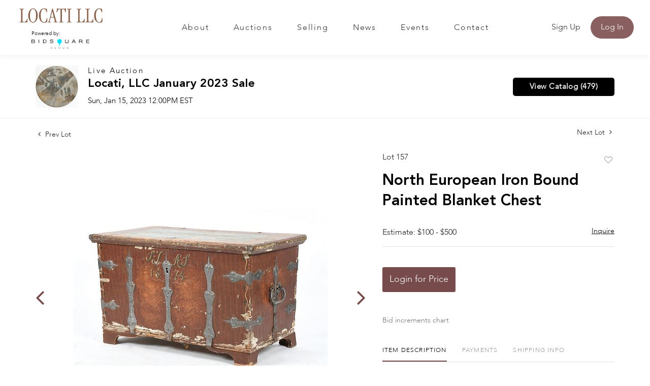

--- FILE ---
content_type: text/html; charset=UTF-8
request_url: https://bid.locatillc.com/online-auctions/locati-llc/north-european-iron-bound-painted-blanket-chest-4549557
body_size: 81021
content:
<!DOCTYPE html>
<html lang="en">
    <head>
        <link rel="shortcut icon" href="https://s1.img.bidsquare.com/site/favicon/m/43.png?t=1Ow2Li ">
                <link rel="apple-touch-icon" href="https://s1.img.bidsquare.com/site/favicon/m/43.png?t=1Ow2Li">
        <link rel="apple-touch-icon-precomposed" href="https://s1.img.bidsquare.com/site/favicon/m/43.png?t=1Ow2Li">
        <meta name="viewport" content="width=device-width, initial-scale=1, maximum-scale=1, user-scalable=no"/><meta name="description" content="Bid on North European Iron Bound Painted Blanket Chest for sale at auction by Locati LLC 157 on 15th January A North European iron bound paint decorated blanket chest, 18th century, the strap hinged rectangular top with applied molded edge enclosing a dovetail-constructed box with a left covered till, raised..."/><meta name="keywords" content="Furniture,Chests"/><meta property="fb:app_id" content="2021466541405910"/><meta property="og:type" content="website"/><meta property="og:url" content="https://bid.locatillc.com/online-auctions/locati-llc/north-european-iron-bound-painted-blanket-chest-4549557"/><meta property="og:title" content="North European Iron Bound Painted Blanket Chest"/><meta property="og:description" content="A North European iron bound paint decorated blanket chest, 18th century, the strap hinged rectangular top with applied molded edge enclosing a dovetail-constructed box with a left covered till, raised on later bracket feet.Height 24in; width 39 3/4in; depth 22 1/2in.From a Bucks County collection."/><meta property="og:image" content="https://s1.img.bidsquare.com/item/l/1955/19558240.jpeg?t=1PbK3j"/><meta property="twitter:card" content="summary"/><meta property="twitter:site" content="@bidsquare"/><meta property="twitter:title" content="North European Iron Bound Painted Blanket Chest"/><meta property="twitter:description" content="A North European iron bound paint decorated blanket chest, 18th century, the strap hinged rectangular top with applied molded edge enclosing a dovetail-constructed box with a left covered till, raised on later bracket feet.Height 24in; width 39 3/4in; depth 22 1/2in.From a Bucks County collection."/><meta property="twitter:image" content="https://s1.img.bidsquare.com/item/l/1955/19558240.jpeg?t=1PbK3j"/><meta charset="UTF-8"/><meta http-equiv="X-UA-Compatible" content="IE=edge"/><link rel="canonical" href="https://bid.locatillc.com/online-auctions/locati-llc/north-european-iron-bound-painted-blanket-chest-4549557"/><link rel="alternate" hreflang="x-default" href="https://bid.locatillc.com/online-auctions/locati-llc/north-european-iron-bound-painted-blanket-chest-4549557"/><link rel="alternate" hreflang="en" href="https://bid.locatillc.com/online-auctions/locati-llc/north-european-iron-bound-painted-blanket-chest-4549557"/>                <title>North European Iron Bound Painted Blanket Chest for sale at auction on 15th January  | Locati LLC</title>
        <script data-react-helmet="true" type="application/ld+json">{
    "@context": "https://schema.org",
    "@type": "Product",
    "productID": "4549557",
    "sku": "4549557",
    "name": "North European Iron Bound Painted Blanket Chest",
    "image": "https://s1.img.bidsquare.com/item/xl/1955/19558240.jpeg",
    "url": "https://bid.locatillc.com/online-auctions/locati-llc/north-european-iron-bound-painted-blanket-chest-4549557",
    "description": "A North European iron bound paint decorated blanket chest, 18th century, the strap hinged rectangular top with applied molded edge enclosing a dovetail-constructed box with a left covered till, raised on later bracket feet.Height 24in; width 39 3/4in; depth 22 1/2in.From a Bucks County collection.",
    "offers": {
        "@type": "Offer",
        "url": "https://bid.locatillc.com/online-auctions/locati-llc/north-european-iron-bound-painted-blanket-chest-4549557",
        "price": 100,
        "priceCurrency": "USD",
        "availabilityEnds": "2023-01-15T12:00:00-05:00 EST",
        "priceValidUntil": "2023-01-15T12:00:00-05:00 EST",
        "availability": "Discontinued"
    }
}</script>        <script type="text/javascript">
                        pageLoadServerTime = 1768975693610;
            pageLoadServerTimeElapsedStart = (new Date()).getTime();
        </script>
        <link rel="stylesheet" type="text/css" href="https://bid.locatillc.com/public/themes/common/css/bootstrap.min.css?t=1761753286" />
<link rel="stylesheet" type="text/css" href="https://bid.locatillc.com/public/themes/common/css/fonts/icon-font.css?t=1761753286" />
<link rel="stylesheet" type="text/css" href="https://stackpath.bootstrapcdn.com/font-awesome/4.7.0/css/font-awesome.min.css" />
<link rel="stylesheet" type="text/css" href="https://bid.locatillc.com/public/themes/default/css/theme.css?t=1762470181" />
<link rel="stylesheet" type="text/css" href="https://bid.locatillc.com/public/themes/default/css/theme-responsive.css?t=1761753286" />
<link rel="stylesheet" type="text/css" href="https://bid.locatillc.com/public/themes/default/css/theme-dev.css?t=1761753286" />
<link rel="stylesheet" type="text/css" href="https://bid.locatillc.com/public/js/magiczoomplus/5.3.7/magiczoomplus.css?t=1761753285" />
<link rel="stylesheet" type="text/css" href="https://bid.locatillc.com/public/css/jquery-ui.css?t=1761753285" />
<link rel="stylesheet" type="text/css" href="https://bid.locatillc.com/public/css/atc-base.css?t=1761753285" />
<link rel="stylesheet" type="text/css" href="https://bid.locatillc.com/public/themes/default/css/item-details.css?t=1761753286" />
<link rel="stylesheet" type="text/css" href="https://bid.locatillc.com/public/themes/common/css/component/popup.css?t=1761753286" />
<link rel="stylesheet" type="text/css" href="https://bid.locatillc.com/public/themes/common/css/fonts/avenir-heavy.css?t=1761753286" />
<link rel="stylesheet" type="text/css" href="https://bid.locatillc.com/public/themes/common/css/fonts/avenir-light.css?t=1761753286" />
<style>
:root {--main-button-color:#774b4c}
:root {--main-button-color-hover:#915859}
:root {--main-btn-text:#ffffff}
:root {--secondary-button-color:#000000}
:root {--secondary-button-color-hover:#262626}
:root {--secondary-btn-text:#ffffff}
:root {--theme-color:#774b4c}
:root {--link-color-hover:#774b4c}
:root {--reg-aprv-btn-txt:#0aca1d}
:root {--pending-text:#ff8e00}
:root {--pending-btn-bg:rgba(204, 204, 204, 0.2)}
:root {--font-main:Avenir-Heavy}
:root {--font-secondary:Avenir-Light}</style>
<style>:root { --font-secondary: Avenir, Avenir-Light; }
body{ font-family: var(--font-secondary); }
   .my-header{background: #FFFFFF; padding: 0px 54px;  box-shadow: 0px 4px 11px rgba(0, 0, 0, 0.05) !important;}
   .my-header .navbar-nav{display:flex; justify-content: space-between; width: 100%; max-width: 605px; align-items: center;}
   .my-header .navbar-nav .nav-item a.nav-link { font-size: 16px; font-weight: 400; color: #333333;  text-transform: capitalize; padding: 0; line-height: 35px; font-family: var(--font-secondary); border-top: 2px solid transparent; letter-spacing: 0.11em;}
   .my-header .navbar-nav .nav-item:hover .nav-link, .my-header .navbar-nav .nav-item.active .nav-link {color: #8A5F5F; border-top: 2px solid #8A5F5F;}
   .my-header .navbar-toggler span { width: 28px; display: block; height: 3px; background-color: #8A5F5F; margin: 6px 0; }
   .my-header .my-account-btn span{ display: inline-block; margin-right: 8px; color: #3A3A3A; }
   .my-header .my-account-btn .my-account-link, .my-header .my-account-btn a.signup-link { color: #333333; transition: 0.3s; font-weight: 400;  font-size: 16px; text-transform: capitalize; margin-right: 15px;font-family: var(--font-secondary); display: inline-block;}
   .my-header .my-account-btn .logout-btn-front, .my-account-btn a.login-link { display: inline-block; background: #8A5F5F; font-weight: 400;  padding: 10px 20px; text-transform: capitalize; font-size: 16px; color: #FFFFFF; border: 1px solid; border-radius: 25px;  transition: 0.3s; font-family: var(--font-secondary);}
   .my-header .my-account-btn .logout-btn-front:hover, .my-account-btn a.login-link:hover{background: none; color:#8A5F5F; cursor: pointer;}
   .my-header .my-account-btn .my-account-link:hover, .my-header .my-account-btn a.signup-link:hover{color:#8A5F5F;}
   .my-account-btn a:hover{ text-decoration: none; }
   .my-header.sticky-menu{right:0; z-index: 898;  position: sticky; top: 0;}
 .my-header .header-logoes .poweredby-sec .poweredby-text{font-weight: 300;font-size: 10px;line-height: 15px;color: #000000;}
 .my-header .header-logoes .poweredby-sec{margin-bottom: 10px; width: 114px; margin-left: 31px;}
  .my-header .header-logoes .poweredby-sec .poweredby-img{max-width: 114px; }
   
   
   
   .my-footer{background-color: #F3F1F1; color:#757575;  padding: 20px 81px;}
   .my-footer .company-info.info-width{max-width: 261px;}
   .my-footer .company-info .main-tittle.center-title{text-align: center;}
   .my-footer .company-info ul li{font-weight: 400;font-size: 18px;line-height: 22px;color: #757575; font-family: var(--font-secondary);}
   .my-footer .company-info .main-tittle{color: #000000;font-weight: 400;font-size: 20px; line-height: 22px; margin-bottom: 20px; font-family: 'Forum';}
   .my-footer .company-info ul.list-unstyled{margin-bottom: 40px;}
   .my-footer .company-info ul li a{font-weight: 700;font-size: 18px;color: #757575; line-height: 22px; font-family: var(--font-main);}
   .my-footer .company-info .contact-details li a{font-weight: 700;font-size: 18px;line-height: 26px;color: #757575;}
   .my-footer .company-info .contact-details li{margin-top: 17px;}
   .my-footer .company-info .license-text{margin-top: 83px; font-size: 18px; font-weight: 700; color: #757575; text-align: center; line-height: 26px; font-family: var(--font-main);}
   .my-footer .social-links a i{font-weight: 400;font-size: 29px;line-height: 28px; margin-right: 8px; color: #FFFFFF; padding: 7px;}
   .my-footer .social-links a i.instagram{background-color: #fb0074;}
   .my-footer .social-links a i.facebook{background-color: #3d5a98;     padding-left: 12px;
       padding-right: 12px;}
   .my-footer .social-links a i.linkedin{background-color: #0073b2;}
   .my-footer .social-links a i.twitter{background-color: #55acee;}
   .my-footer .social-links a i.youtube{background-color: #c1191b;}
   .my-footer .company-info ul li a:hover{text-decoration: none;}
   .copyright-text p{text-align: center;color: #FFFFFF; font-size: 13px; font-weight:400; margin-bottom: 0px; font-family: var(--font-secondary);}
   .copyright-text{background-color: #6B5A54; padding:33px 0px; margin-top: 0px;}
   .my-footer .company-info ul.footer-menu li {font-weight: 700;font-size: 18px;line-height: 28px;color: #757575; text-transform: capitalize; text-align: center;}
   .my-footer  ul.footer-menu li {text-decoration: underline; }
   .my-footer .poweredby-sec{color: #000000; margin-top: 246px;}
   .my-footer .poweredby-sec a img.poweredby-img{max-Width:145px; }
   .my-footer .social-links a i:last-child{margin-right: 0px;}
 .my-footer .company-info.social-section{margin-left: auto; max-width: 219px;}
 .my-footer .company-info.social-section .main-tittle{text-align: center;}
   
   
   @media screen and (max-width: 1300px){
    .my-header{padding: 0px 0;}
    .my-footer{padding: 20px 29px;}
    .my-header .header-logoes .navbar-brand img {margin-right: 8px;}
   }
   
   @media screen and (max-width: 1199.98px){
    .my-header .navbar{padding: 20px 0;}
    .my-header .navbar-nav{max-width: 450px; }
    .my-header .my-account-btn .my-account-link, .my-header .my-account-btn a.signup-link{margin-right: 15px;}
    .my-header .header-logoes .navbar-brand img { margin-right: 20px;}
   }
   @media screen and (max-width: 991.98px){
    
    .my-header .navbar-nav {text-align: center; max-width: 100%;   margin-top: 20px; display: block; }
    .my-header .navbar-nav .nav-item:hover .nav-link {border-top: none;}
    .my-header .navbar-nav .nav-item a.nav-link {padding: 10px; line-height: 24px; border-top: none;}
    .my-header .my-account-btn{text-align: center;}
    .my-header .my-account-btn span{ display: block; margin-right: 0px;}
    .my-header .my-account-btn .logout-btn-front, .my-account-btn a.login-link { padding: 10px; border: none; color: #333333; background: none;  margin-right: 0px;}
    .my-header .my-account-btn  .logout-btn-front:hover, .my-account-btn a.login-link:hover{background: none; color:#8A5F5F;}
    .my-header .my-account-btn .my-account-link, .my-header .my-account-btn a.signup-link {display:block; margin-right: 0px; padding: 10px;}
    .my-header .my-account-btn a.login-link{display: block;}
    .my-header .navbar-collapse{background-color: #f7f7f7; border-radius: 20px; padding: 0 20px; margin-bottom: 20px;}
    .my-footer{text-align: center;}
   .my-footer .company-info.info-width{max-width: 100%}
    .my-footer .company-info .inline-b{display: flex; justify-content: space-around; align-items: flex-end;}
    .my-footer .company-info .inline-b .social-links .main-tittle{text-align: center;}
    .my-footer .company-info .inline-b .social-links{text-align: left;}
    .my-footer .company-info .inline-b .poweredby-sec{text-align: right; padding-bottom: 18px;}
    .my-footer .mt-20{margin-top: 20px;}
   .my-footer .company-info .license-text{margin-top: 83px;}
    .my-footer .poweredby-sec{margin-top: 0px;}
 .my-footer .company-info.social-section{margin-left: auto; margin-right: auto;}
    
    
    
   }
   @media screen and (max-width: 767.98px){
    .my-header .header-logoes .navbar-brand img { width: 160px;}
    .my-footer .company-info { padding: 15px 0; }
   .my-footer .company-info.info-width{max-width: 100%}
    .my-footer .poweredby-sec a img{ margin-left: 10px;}
    .my-footer .company-info .license-text{margin-top: 28px;}
    .my-footer .company-info .inline-b{display: block;}
    .my-footer .company-info .inline-b .social-links{text-align: center;}
    .my-footer .company-info .inline-b .poweredby-sec{text-align: center; margin-top: 50px;}
    .my-footer .company-info ul.list-unstyled{margin-bottom:0px;}
    .my-footer .mt-20{margin-top: 0px;}
   }
   
   /* End Media css */
   
   /* Design Fixes */
   .auction-list h1.auction-page-title{font-family: var(--font-main, Times New Roman, Times, serif); font-size: 44px; line-height: 53px; color: #8A5F5F; letter-spacing: 0.01em; text-transform: capitalize;}
   .auction-list .auction-nav ul li.on a{color: #8A5F5F; font-weight: 400; font-size: 14px; line-height: 15px; text-transform: capitalize;}
   .auction-list .auction-nav ul li a{text-transform: capitalize; font-weight: 400; font-size: 14px; line-height: 15px; color: #747474;}
   .auction-list .auc-list-content label{text-transform: capitalize; font-family: var(--font-secondary); font-weight: 400; font-size: 15px; line-height: 16px; letter-spacing: 0.075em;  color: #333333;}
   .auction-list .auc-list-content h1{font-weight: 400; font-size: 37px; line-height: 44px;}
   .auction-list .auc-list-content h1 a{display: -webkit-box; -webkit-line-clamp: 2; -webkit-box-orient: vertical; overflow: hidden; color: #000000;}
   .auction-list .auc-list-content span{ font-weight: 400; font-size: 15px; line-height: 16px; color: #333333; font-family: var(--font-secondary);} 
   .auction-list .auc-list-content .btn-sec .bidding-time ltx{font-family: var(--font-secondary); font-weight: 400; font-size: 15px; line-height: 16px; color: #393939; text-transform: capitalize;}
   .auction-list .auc-list-content .btn-sec .bidding-time span{font-weight: 400; font-size: 16px; line-height: 17px;}
   .auction-list .addtocalendar a{font-weight: 400; font-size: 15px; line-height: 16px;}
   .auction-list .auc-list-content p {font-weight: 400; font-size: 16px; color: #747474; margin-top: 15px; line-height: 27px;}
   .auction-list .auc-list-content .btn-sec .prm-btn{font-weight: 700; font-size: 17px; line-height: 20px; letter-spacing: 0.03em; border-radius: 5px;}
   .auc-list-content .btn-sec .view-catalog-btn {font-weight: 700; font-size: 17px; line-height: 20px; letter-spacing: 0.03em; border-radius: 5px;}


  .wrap .event_catalog_banner .banner_content label{font-weight: 400; font-size: 15px; line-height: 18px; letter-spacing: 0.075em; text-transform: capitalize;}
  .wrap .event_catalog_banner .banner_content h1{font-weight: 700; font-size: 40px; line-height: 48px; color: #FFFFFF; text-shadow: 0px 1px 25px rgba(0, 0, 0, 0.08);}
  .wrap .event_catalog_banner .banner_content p{font-weight: 400; font-size: 17px; line-height: 18px; font-family: var(--font-secondary);}
  .wrap .event_catalog_banner .banner_content .prm-btn{font-weight: 500; font-size: 17px; line-height: 20px; letter-spacing: 0.03em; border-radius: 5px;}
  .wrap .event_catalog_banner .banner_content .scnd-btn{font-weight: 500; font-size: 16px; line-height: 19px; border-radius: 5px;}
  .wrap .banner_bottom p{font-weight: 400; font-size: 15px; line-height: 25px; color: #747474;}
  .wrap .banner_bottom ltx{font-family: var(--font-secondary); font-weight: 400; font-size: 13px; line-height: 14px; text-align: center; letter-spacing: 0.06em; text-transform: uppercase; color: #393939; margin-bottom: 9px;}
  .wrap .banner_bottom span{font-family: var(--font-secondary); font-style: normal; font-weight: 400; font-size: 16px; line-height: 17px;}
  .wrap .banner_bottom .addtocalendar span{font-weight: 700; font-size: 15px; line-height: 18px; border-radius: 5px;}
  .tab_title ul.tabs li a {text-transform: capitalize; font-weight: 700;font-size: 15px;line-height: 18px; color: #999999; font-family: var(--font-main);}
  .wrap .catalog_list .catalog_detail .lot_Num{font-weight: 400; font-size: 15px; line-height: 18px;}
  .wrap .catalog_list .catalog_detail .lot_title { font-weight: 400; font-size: 19px; line-height: 23px; }
  .wrap .catalog_list .catalog_detail .lot_title a{ color:#000000;}
  .catalog_list .catalog_detail .est_prc_time .est_price .estimate_label{font-weight: 400; font-size: 15px; line-height: 16px; color: #747474; }
  .catalog_list .catalog_detail .est_prc_time .est_price .estimate_amount small{font-weight: 400; font-size: 15px; line-height: 16px; color: #747474;}
 .wrap .catalog_list .catalog_detail .bidding_sec .starting_bid .bid_txt span{font-weight: 400; font-size: 15px; line-height: 18px; color: #000000;}
 .wrap .catalog_list .catalog_detail .bidding_sec .starting_bid .currency_container span{font-weight: 400; font-size: 20px; line-height: 18px; color: #000000;}
 .wrap section .catalog_list .catalog_detail .bidding_sec .bid_num{font-weight: 400; font-size: 15px; line-height: 16px; color: #777777;}
 .wrap .catalog_list .catalog_detail .bid_amount input{font-weight: 400; font-size: 12px; line-height: 13px; color: #555555;}
 .wrap .catalog_list .catalog_detail .bid_amount .place_bid_area button.register_btn{font-weight: 700; font-size: 14px; line-height: 17px; letter-spacing: 0.03em;}
  
 .auctioneer .auctioneer_detail .main_auc_detail span{font-family: var(--font-secondary); font-weight: 400; line-height: 16px; letter-spacing: 0.155em; color: #000000; text-shadow: 0px 2px 11px rgba(0, 0, 0, 0.1); margin-bottom: 7px;}
 .auctioneer .auctioneer_detail .main_auc_detail h1{font-weight: 400; font-size: 23px; margin-bottom: 7px;}
 .auctioneer .auctioneer_detail .main_auc_detail h1 a{color: #000000;}
 .auctioneer .auctioneer_detail .main_auc_detail .auc_timing .start_time{font-family: var(--font-secondary); line-height: 16px; }
 .auctioneer .btn-sec a{font-weight: 700; font-size: 15px; line-height: 18px; letter-spacing: 0.03em; border-radius: 5px;}
 .item_detail .item_direction a{font-family: var(--font-secondary);  font-weight: 400; font-size: 14px; line-height: 15px; color: #222222; }
 .item_detail .item_description .lot_num{font-weight: 400; font-size: 16px; line-height: 17px; color: #212323; font-family: var(--font-secondary);}
 .item_detail .item_description h1 {font-weight: 400; font-size: 30px; line-height: 40px;}
 .item_detail .item_description .estimated_price span{font-weight: 400; font-size: 16px; line-height: 17px; color: #212323;}
 .item_detail .item_description .estimated_price a{font-weight: 400; font-size: 14px; line-height: 19px; color: #000000; font-family: var(--font-secondary);}
 .item_detail .item_description .place_bid_area .f_item_detail_bid_status{font-weight: 400; font-size: 15px;  color: #212323; }
 .item_detail .item_description .place_bid_area .bidding-price{font-weight: 700; font-size: 36px; line-height: 43px; color: #212323; font-family: var(--font-main);}
 .item_detail .item_description .place_bid_area .bidding-area span{font-weight: 400; font-size: 14px; line-height: 15px; color: #212323; }
.item_detail .item_description .place_bid_area .bidding-area .place_bid input{font-weight: 400; font-size: 15px; line-height: 16px; align-items: center; color: #555555;}
.item_detail .item_description .place_bid_area .bidding-area .place_bid button{font-weight: 700; font-size: 17px; line-height: 20px; letter-spacing: 0.03em; }
.item_detail .item_description .place_bid_area .bid_related a.chart{font-weight: 400; font-size: 14px; line-height: 15px; color: #777777; text-decoration: none;}
.item_detail .item_description .item_tabs ul li a{font-weight: 400; font-size: 15px; line-height: 16px; color: #999999; text-transform: capitalize;}
.item_detail .item_description .item_tabs ul li a.active{color: #222222;}
.item_detail .item_description .item_tabs .tab-pane{font-weight: 400; font-size: 15px; line-height: 25px; color: #747474;}
.item_detail .other_lots h2{font-family: var(--font-secondary); font-weight: 400; font-size: 24px; line-height: 25px; color: #000000; }
.item_detail .other_lots ul li .auction-detail p{font-family: var(--font-secondary); font-weight: 400; font-size: 13px; line-height: 14px; color: #000000;}
.item_detail .other_lots ul li .auction-detail h2{font-weight: 400; line-height: 19px; }
.item_detail .other_lots ul li .auction-detail span{font-family: var(--font-main); font-weight: 700; font-size: 13px; line-height: 16px; }
.item_detail .other_lots ul li .auction-detail span.other_lot_pricebid{font-family: var(--font-main); font-weight: 700; font-size: 16px; line-height: 19px;}


.tab_content .live_panel .lot_num{font-weight: 700; font-size: 15px; line-height: 18px; text-transform: uppercase; color: #222222;}
.tab_content .live_panel .lot_title{display: -webkit-inline-box; -webkit-line-clamp: 2; -webkit-box-orient: vertical; overflow: hidden; font-weight: 400; font-size: 23px; line-height: 28px; color: #000000;}
.tab_content .live_panel .lot_desc h3{font-weight: 700; font-size: 15px; line-height: 18px; color: #000000; }
.tab_content .live_panel .lot_desc .description{font-weight: 400; font-size: 15px; line-height: 25px; color: #747474;}
.tab_content .live_panel .est_price label{font-weight: 400; font-size: 15px; line-height: 16px; color: #000000; }
.tab_content .live_panel .est_price .estimate_amount span{font-weight: 400; font-size: 15px; line-height: 16px; color: #000000;}
.tab_content .live_panel .start_bid label{font-family: var(--font-secondary); font-weight: 400; font-size: 19px; line-height: 20px; color: #000000; }
.tab_content .live_panel .start_bid span{font-weight: 700; font-size: 28px; line-height: 34px; color: #000000;}
.tab_content .live_panel .bid_panel_wrap button.register_btn{font-weight: 700; font-size: 20px; line-height: 24px; letter-spacing: 0.03em; border-radius: 5px;}
.bottom_text a.show-registration-popup { text-decoration: underline; }


/* Update Heading tag css */
.auction-page-title {text-transform: uppercase; letter-spacing: 15px; text-align: center; padding: 25px 0px; font-size: 32px;}
.auction-list .auc-list-content .auc-list-content-title {font-family: var(--font-main, Times New Roman, Times, serif); font-style: normal; font-weight: normal; font-size: 30px; line-height: normal; color: #000000; display: block; margin-bottom: 15px;}
.modal-body .inquire_title{font-family: var(--font-main, Times New Roman, Times, serif); font-style: normal; font-weight: normal; font-size: 26px; line-height: 40px; text-align: center; color: #000000;}
.modal-body .inquire_title {font-size: 36px;}
.item_detail .item_description .item_description-title{font-family: var(--font-main, Times New Roman, Times, serif); font-style: normal; font-weight: normal; font-size: 40px; line-height: 40px; color: #000000; display: block; font-size: 28px; line-height: normal; margin-top: 10px; max-height: 100px; overflow: hidden;}
.delete-account-alert .successfully-delete img {max-width: 40px;}
.wrap .event_catalog_banner .banner_content h1 {
    -webkit-line-clamp: 2;
    -webkit-box-orient: vertical;
    display: -webkit-box;
    max-height: none;
}</style>
                    <!-- Google Tag Manager -->
            <script>(function(w,d,s,l,i){w[l]=w[l]||[];w[l].push({'gtm.start':
            new Date().getTime(),event:'gtm.js'});var f=d.getElementsByTagName(s)[0],
            j=d.createElement(s),dl=l!='dataLayer'?'&l='+l:'';j.async=true;j.src=
            'https://www.googletagmanager.com/gtm.js?id='+i+dl;f.parentNode.insertBefore(j,f);
            })(window,document,'script','dataLayer','GTM-5WMD3W');</script>
            <!-- End Google Tag Manager -->
                                            <!--[if lt IE 9]>
            <script type="text/javascript" src="https://bid.locatillc.com/public/js/html5shiv.min.js?t=1761753285"></script>
        <![endif]-->
        <script type="text/javascript">
            var setting = {"baseUri":"https:\/\/bid.locatillc.com","staticUri":"https:\/\/bid.locatillc.com\/public","isMobileWebView":false,"defaultSiteName":"Bidsquare","siteName":"Locati LLC","webSocket":{"host":"wss:\/\/ws.bidsquare.com","port":null,"debug":false},"reserveMet":[],"reCaptcha":{"v3":{"siteKey":"6LdzL_kcAAAAAHvauH1Jsz3Ux6njeXmqvGBbrqyk"}}};        </script>
                <script type="text/javascript" src="https://bid.locatillc.com/public/js/jquery.js?t=1761753285"></script>
<script type="text/javascript" src="https://bid.locatillc.com/public/js/functions.js?t=1761753285"></script>
<script type="text/javascript" src="https://bid.locatillc.com/public/themes/common/js/popper-v1.min.js?t=1761753286"></script>
<script type="text/javascript" src="https://bid.locatillc.com/public/themes/common/js/bootstrap.min.js?t=1761753286"></script>
<script type="text/javascript" src="https://bid.locatillc.com/public/themes/default/js/theme.js?t=1761753286"></script>
<script type="text/javascript" src="https://www.google.com/recaptcha/api.js?render=6LdzL_kcAAAAAHvauH1Jsz3Ux6njeXmqvGBbrqyk"></script>
<script type="text/javascript" src="https://bid.locatillc.com/public/js/front-common.js?t=1761753285"></script>
<script type="text/javascript" src="https://bid.locatillc.com/public/js/tagManager.js?t=1761753286"></script>
<script type="text/javascript" src="https://bid.locatillc.com/public/js/script.js?t=1761753286"></script>
<script type="text/javascript" src="https://bid.locatillc.com/public/js/bsApi.js?t=1761753285"></script>
<script type="text/javascript" src="https://bid.locatillc.com/public/js/jquery.i18n/src/jquery.i18n.js?t=1761753285"></script>
<script type="text/javascript" src="https://bid.locatillc.com/public/js/jquery.i18n/src/jquery.i18n.messagestore.js?t=1761753285"></script>
<script type="text/javascript" src="https://bid.locatillc.com/public/js/jquery.i18n/src/jquery.i18n.fallbacks.js?t=1761753285"></script>
<script type="text/javascript" src="https://bid.locatillc.com/public/js/jquery.i18n/src/jquery.i18n.language.js?t=1761753285"></script>
<script type="text/javascript" src="https://bid.locatillc.com/public/js/jquery.i18n/src/jquery.i18n.parser.js?t=1761753285"></script>
<script type="text/javascript" src="https://bid.locatillc.com/public/js/jquery.i18n/src/jquery.i18n.emitter.js?t=1761753285"></script>
<script type="text/javascript" src="https://bid.locatillc.com/public/js/magiczoomplus/5.3.7/magiczoomplus.js?t=1761753285"></script>
<script type="text/javascript" src="https://bid.locatillc.com/public/js/jquery-ui.js?t=1761753285"></script>
<script type="text/javascript" src="https://bid.locatillc.com/public/js/client/ws/auctionClient.js?t=1761753285"></script>
<script type="text/javascript" src="https://bid.locatillc.com/public/js/client/ws/liveEvent.js?t=1761753285"></script>
<script type="text/javascript" src="https://bid.locatillc.com/public/js/atc.min.js?t=1761753285"></script>
<script type="text/javascript">
                $.i18n().load({"en":{"Starting Bid":"Starting Bid","Current Bid":"Current Bid","Start in":"Start in","Starts in":"Starts in","End in":"End in","Bidsquare Bidder":"Bidsquare Bidder","Competing Bidder":"Competing Bidder","Bidder":"Bidder","Click Here to Bid Live":"Click Here to Bid Live","Non-supported browser... Use Chrome, Firefox, or Safari 11+":"Non-supported browser... Use Chrome, Firefox, or Safari 11+","On the Market":"On the Market","You are the highest bidder (%amount%)":"You are the highest bidder (%amount%)","You've been outbid (%amount%)":"You've been outbid (%amount%)","Your max bid (%amount%) is below reserve":"Your max bid (%amount%) is below reserve","You have an absentee bid (%amount%)":"You have an absentee bid (%amount%)","Place Bid":"Place Bid","Place Max Bid":"Place Max Bid","Increase Max Bid":"Increase Max Bid"}});
                
                [{"en":"https:\/\/bid.locatillc.com\/public\/js\/jquery.i18n\/messages\/en.json?t=1761753285"}].forEach(function (transArr, i) { $.i18n().load(transArr); });
                $.i18n.rawTranslationMap = {"reserveMetBannerNotification":"On the Market","highestBidNotification":"You are the highest bidder (%amount%)","outBidNotification":"You've been outbid (%amount%)","reserverNotMetNotification":"Your max bid (%amount%) is below reserve","absenteeBidNotification":"You have an absentee bid (%amount%)","placeNextBidButtonTextTimed":"Place Bid","placeMaxBidButtonTextTimed":"Place Max Bid","increaseMaxBidButtonTextTimed":"Increase Max Bid","placeNextBidButtonTextLive":"Place Bid","placeMaxBidbuttonTextLive":"Place Max Bid","increaseMaxBidButtonTextLive":"Increase Max Bid"};
            $(window).load(function(){});</script>
<script type="text/javascript">$( window ).resize(function() {
      $('.my-header').css('padding-top', function() {
         return $('.message_bar_wrap').height();
      });
  });
$(document).ready(function(){
/* year updation*/
$("#year").html(new Date().getFullYear());

  if (navigator.platform == 'MacIntel' && navigator.userAgent.indexOf('Mac') != -1) {
          $('body').addClass('safari-mac');
      }
})
   </script>
        <script type="text/javascript">
            if (typeof CKEDITOR !== 'undefined') CKEDITOR.timestamp = (new Date()).getTime(); // force refreshing the CKEditor internal js files
        </script>
    </head>
    <body class="">
        
<div class="wrap">
     
        <div id="loadingDiv" class="loadingDiv" style="display:none;"> </div>
                        <link rel="stylesheet" type="text/css" href="https://fonts.googleapis.com/css2?family=Roboto:wght@400;700&amp;display=swap" />


    <div class="my-header mobile-hider sticky-menu">
      <div class="container-fluid">
         <nav class="navbar navbar-expand-lg navbar-white py-0 nav-menu">
<div class="header-logoes">
            <a class="navbar-brand" href="https://www.locatillc.com/"><img src="https://s1.img.bidsquare.com/site/logo/43.png?t=1Ow2Li"></a>
<div class="poweredby-sec"><div class="poweredby-text">Powered by:</div><a href="https://www.bidsquarecloud.com/"><img src="https://images.bidsquare.com/cms/files/cloud-logo.png" class="poweredby-img mt-md-0" alt="Powered by"></a></div>
</div>
            <button class="navbar-toggler" type="button" data-toggle="collapse" data-target="#navbar-menu-links" aria-controls="navbar-menu-links" aria-expanded="false" aria-label="Toggle navigation">
               <span></span>
               <span></span>
               <span></span>
            </button>
         
            <div class="collapse navbar-collapse" id="navbar-menu-links">
               <ul class="navbar-nav  ml-auto">
                  <li class="nav-item">
                     <a class="nav-link" href="https://www.locatillc.com/about">About</a>
                  </li>
                  <li class="nav-item">
                     <a class="nav-link" href="https://bid.locatillc.com/auctions">Auctions</a>
                  </li>
                  
                  <li class="nav-item">
                     <a class="nav-link" href="https://www.locatillc.com/selling">Selling</a>
                  </li>
                  <li class="nav-item">
                     <a class="nav-link" href="https://www.locatillc.com/news">News</a>
                  </li>
                  <li class="nav-item">
                     <a class="nav-link" href="https://www.locatillc.com/events">Events</a>
                  </li>
                  <li class="nav-item">
                     <a class="nav-link" href="https://www.locatillc.com/contact">Contact</a>
                  </li>                  
               </ul>
               <li class="ml-lg-auto list-unstyled">
                 <div class="my-account-btn">
                    <a href="https://bid.locatillc.com/user/register" class="signup-link" data-toggle="modal" data-target="#registration_pop">Sign up</a> <a href="https://bid.locatillc.com/user/login" class="login-link" data-toggle="modal" data-target="#login_pop">Log In</a>
                  </div>
              
               </li>
            </div>
         </nav>
      </div>
   </div>            

    


    
    <div class="auctioneer">
      
    <div class="container-lg">
        <div class="row">
            <div class="col-lg-9 col-md-8">
                <div class="auctioneer_detail">
                    <div class="thumb_img">
                        <a href="https://bid.locatillc.com/auctions/locati-llc/locati-llc-january-2023-sale-11902" class="image_hover"><img src="https://s1.img.bidsquare.com/event/main/s/11902.jpeg?t=1Pb69q" alt="Locati LLC" onerror="loadDefaultImage(this,&#039;thumb&#039;)" /></a>
                    </div>
                    <div class="main_auc_detail">
                        <span>Live Auction</span>
                        <h1><a href="https://bid.locatillc.com/auctions/locati-llc/locati-llc-january-2023-sale-11902" class="event-title">Locati, LLC January 2023 Sale</a></h1>
                        <div class="auc_timing">
                            <div class="start_time">Sun, Jan 15, 2023 12:00PM EST</div>
                                                    </div>
                    </div>
                </div>
            </div>
            <div class="col-lg-3 col-md-4">
                <div class="btn-sec">
                    <a href="https://bid.locatillc.com/auctions/locati-llc/locati-llc-january-2023-sale-11902/catalog#catalog" class="scnd-btn">View Catalog (479)</a>
                </div>
                <br>
                            </div>
        </div>
    </div>
    </div>

<div class="item_detail">
    <div class="container-lg">
        <div class="item_direction">
                        <div class="row">
                <div class="col-6">
                    <a href="https://bid.locatillc.com/online-auctions/locati-llc/regency-style-carved-giltwood-convex-mirror-4549556"><i class="fa fa-angle-left" aria-hidden="true"></i> Prev Lot</a>
                </div>
                <div class="col-6">
                    <a href="https://bid.locatillc.com/online-auctions/locati-llc/large-set-of-bohemian-stemware-green-cut-to-clear-4549558" class="float-right">Next Lot <i class="fa fa-angle-right" aria-hidden="true"></i></a>
                </div>
            </div>
                    </div>
        <div class="current_item">
            <div class="row">
                <div class="col-lg-7 col-md-6">
                    <div class="item-slider">
                        <div class="auction-item-img">
            <a class="img-slide-arrow left-slide-btn" data-slide="prev">
            <span class="fa fa-angle-left fa-3x"></span>
        </a>
                   <a id="lot-image" class="MagicZoom main" target="_blank" rel="images" href="https://s1.img.bidsquare.com/item/xl/1955/19558240.jpeg?t=1PbK3j" title="North European Iron Bound Painted Blanket Chest">
                <img src="https://s1.img.bidsquare.com/item/l/1955/19558240.jpeg?t=1PbK3j" class="detailImg" alt="North European Iron Bound Painted Blanket Chest" />            </a>      
                            <a class="img-slide-arrow right-slide-btn" data-slide="next">
            <span class="fa fa-angle-right fa-3x"></span>
        </a>
    </div>
<div class="selectors auction-detail-product">
    <ul>
                        <li><a data-zoom-id="lot-image" href="https://s1.img.bidsquare.com/item/xl/1955/19558240.jpeg?t=1PbK3j" data-image="https://s1.img.bidsquare.com/item/l/1955/19558240.jpeg?t=1PbK3j">
                    <img src="https://s1.img.bidsquare.com/item/s/1955/19558240.jpeg?t=1PbK3j" alt="North European Iron Bound Painted Blanket Chest" />                </a></li>
                                <li><a data-zoom-id="lot-image" href="https://s1.img.bidsquare.com/item/xl/1955/19558241.jpeg?t=1PbK3j" data-image="https://s1.img.bidsquare.com/item/l/1955/19558241.jpeg?t=1PbK3j">
                    <img src="https://s1.img.bidsquare.com/item/s/1955/19558241.jpeg?t=1PbK3j" alt="Image 2 of 12" />                </a></li>
                                <li><a data-zoom-id="lot-image" href="https://s1.img.bidsquare.com/item/xl/1955/19558242.jpeg?t=1PbK3j" data-image="https://s1.img.bidsquare.com/item/l/1955/19558242.jpeg?t=1PbK3j">
                    <img src="https://s1.img.bidsquare.com/item/s/1955/19558242.jpeg?t=1PbK3j" alt="Image 3 of 12" />                </a></li>
                                <li><a data-zoom-id="lot-image" href="https://s1.img.bidsquare.com/item/xl/1955/19558243.jpeg?t=1PbK3j" data-image="https://s1.img.bidsquare.com/item/l/1955/19558243.jpeg?t=1PbK3j">
                    <img src="https://s1.img.bidsquare.com/item/s/1955/19558243.jpeg?t=1PbK3j" alt="Image 4 of 12" />                </a></li>
                                <li><a data-zoom-id="lot-image" href="https://s1.img.bidsquare.com/item/xl/1955/19558244.jpeg?t=1PbK3j" data-image="https://s1.img.bidsquare.com/item/l/1955/19558244.jpeg?t=1PbK3j">
                    <img src="https://s1.img.bidsquare.com/item/s/1955/19558244.jpeg?t=1PbK3j" alt="Image 5 of 12" />                </a></li>
                                <li><a data-zoom-id="lot-image" href="https://s1.img.bidsquare.com/item/xl/1955/19558245.jpeg?t=1PbK3j" data-image="https://s1.img.bidsquare.com/item/l/1955/19558245.jpeg?t=1PbK3j">
                    <img src="https://s1.img.bidsquare.com/item/s/1955/19558245.jpeg?t=1PbK3j" alt="Image 6 of 12" />                </a></li>
                                <li><a data-zoom-id="lot-image" href="https://s1.img.bidsquare.com/item/xl/1955/19558246.jpeg?t=1PbK3j" data-image="https://s1.img.bidsquare.com/item/l/1955/19558246.jpeg?t=1PbK3j">
                    <img src="https://s1.img.bidsquare.com/item/s/1955/19558246.jpeg?t=1PbK3j" alt="Image 7 of 12" />                </a></li>
                                <li><a data-zoom-id="lot-image" href="https://s1.img.bidsquare.com/item/xl/1955/19558247.jpeg?t=1PbK3j" data-image="https://s1.img.bidsquare.com/item/l/1955/19558247.jpeg?t=1PbK3j">
                    <img src="https://s1.img.bidsquare.com/item/s/1955/19558247.jpeg?t=1PbK3j" alt="Image 8 of 12" />                </a></li>
                                <li><a data-zoom-id="lot-image" href="https://s1.img.bidsquare.com/item/xl/1955/19558248.jpeg?t=1PbK3j" data-image="https://s1.img.bidsquare.com/item/l/1955/19558248.jpeg?t=1PbK3j">
                    <img src="https://s1.img.bidsquare.com/item/s/1955/19558248.jpeg?t=1PbK3j" alt="Image 9 of 12" />                </a></li>
                                <li><a data-zoom-id="lot-image" href="https://s1.img.bidsquare.com/item/xl/1955/19558249.jpeg?t=1PbK3j" data-image="https://s1.img.bidsquare.com/item/l/1955/19558249.jpeg?t=1PbK3j">
                    <img src="https://s1.img.bidsquare.com/item/s/1955/19558249.jpeg?t=1PbK3j" alt="Image 10 of 12" />                </a></li>
                                <li><a data-zoom-id="lot-image" href="https://s1.img.bidsquare.com/item/xl/1955/19558250.jpeg?t=1PbK3j" data-image="https://s1.img.bidsquare.com/item/l/1955/19558250.jpeg?t=1PbK3j">
                    <img src="https://s1.img.bidsquare.com/item/s/1955/19558250.jpeg?t=1PbK3j" alt="Image 11 of 12" />                </a></li>
                                <li><a data-zoom-id="lot-image" href="https://s1.img.bidsquare.com/item/xl/1955/19558251.jpeg?t=1PbK3k" data-image="https://s1.img.bidsquare.com/item/l/1955/19558251.jpeg?t=1PbK3k">
                    <img src="https://s1.img.bidsquare.com/item/s/1955/19558251.jpeg?t=1PbK3k" alt="Image 12 of 12" />                </a></li>
                    </ul>
</div>                    </div>
                    <div class="social_icon">
                        <ul>
                            <li><a href="https://www.facebook.com/sharer/sharer.php?u=https://bid.locatillc.com/online-auctions/locati-llc/north-european-iron-bound-painted-blanket-chest-4549557"  target="_blank"><i class="fa fa-facebook" aria-hidden="true"></i></a></li><li><a href="https://twitter.com/intent/tweet?url=https://bid.locatillc.com/online-auctions/locati-llc/north-european-iron-bound-painted-blanket-chest-4549557&text=North+European+Iron+Bound+Painted+Blanket+Chest" target="_blank"><i class="fa-twitter" aria-hidden="true"></i></a></li><li><a href="https://www.pinterest.com/pin/create/button/?url=https://bid.locatillc.com/online-auctions/locati-llc/north-european-iron-bound-painted-blanket-chest-4549557&description=North+European+Iron+Bound+Painted+Blanket+Chest&media=https://s1.img.bidsquare.com/item/l/1955/19558240.jpeg?t=1PbK3j" target="_blank"><i class="fa fa-pinterest" aria-hidden="true"></i></a></li><li><a href="https://www.linkedin.com/sharing/share-offsite/?url=https://bid.locatillc.com/online-auctions/locati-llc/north-european-iron-bound-painted-blanket-chest-4549557" target="_blank"><i class="fa fa-linkedin" aria-hidden="true"></i></a></li><li><a href="#" id="share_item_button"><i class="fa fa-envelope" aria-hidden="true"></i></a><div id="item-share-popup-load" class="item-share-popup"></div></li>                        </ul>
                    </div>
                    
                </div>
                <div class="col-lg-5 col-md-6">
                                        <div class="item_description el_11902">
                                                <div class="row">
                            <div class="col-lg-6 col-6">
                                <div class="lot_num">Lot 157</div>
                            </div>
                            <div class="col-lg-6 col-6">
                                <div class="favourite float-right">
                    <div data-href="https://bid.locatillc.com/user/login?fav_item_ref_id=4549557" class="like_icon gtm-click_item fav-item-login btn-icon btn-icon-heart" data-item_id = "4549557" data-type = "2"  data-item_id="4549557"  data-event_id='11902' data-event_status='past' data-event_name='Locati, LLC January 2023 Sale'>
                        <a href="javascript:void(0);" class="gtm-click_item"  data-item_id="4549557"  data-event_id='11902' data-event_status='past' data-event_name='Locati, LLC January 2023 Sale'>Add to favorite</a>
                    </div>
                </div>
                            </div>
                            <div class="col-lg-12"><h1>North European Iron Bound Painted Blanket Chest</h1></div>
                        </div>
                        <div class="estimated_price">
                            <div class="row">
                                                                <div class="col-lg-9 col-8">
                                    <span>
            Estimate: $100 - $500    </span>                                </div>
                                                                                                <div class="col-lg-3 col-4">
                                    <a href="javascript:void(0);" id="inquire_block" class="gtm-click_item"  data-item_id="4549557"  data-event_id='11902' data-event_status='past' data-event_name='Locati, LLC January 2023 Sale' >Inquire</a>
                                </div>
                                                            </div>
                        </div>
                        <div class="place_bid_area" id="ba_4549557_11902" data-lindex="0" data-stype="view">
                            <div class="bidding-estimate bid-estimate-timer">
	                        	                    </div>
                            <div class="bidding-area"><div class="bidding-price "><button type="button" class="register_btn btn btn-primary f_event_button_view_hammer_price" id="login_to_register0" data-event_id = "11902"  >Login for Price </button>            <script type="text/javascript">
                $(function () {
                    $(document).on('click','#login_to_register0',function (e) {
                        e.preventDefault();
                        var event_ref_id = $(this).data('event_id') ? $(this).data('event_id') : null;
                              // We can clean this code this condition after fix same login script in bidsquare and wl
                            var $loginPopupObj = getPopupObject('login');
                            var $loginForm = $loginPopupObj.find('form');
//                            $loginForm.add('#registation_direct a, .registation_direct a').data('event_ref_id', event_ref_id);
                            $loginForm.data('event_ref_id',event_ref_id);
                            $loginForm.data('scroll_to', $(this).data('scroll_to') ? $(this).data('scroll_to') : null);
                                                        showHidePopup('login',true);
                                            });
                });
            </script>
            </div><div class="bidding-history"></div><div class="place_bid"><input type="hidden" id="live_bid_panel_url" name="live_bid_panel_url" value="https://bid.locatillc.com/auctions/locati-llc/locati-llc-january-2023-sale-11902/bid" /><input type="hidden" id="disable_reserve_price" name="disable_reserve_price" value="" /></div><div class="bid_related"><div class="txt1"><a href="#chart" class="chart">Bid increments chart</a></div></div></div><style>div.ack_bid_msg{float:right;padding-top:0 !important;}</style>                                <div class="chartlist">
        <h4>Bid Increments</h4>
        <table>
            <colgroup>
                <col width="50%;">
                <col width="50%;">
            </colgroup>
            <thead>
                <tr>
                    <th>Price</th>
                    <th>Bid Increment</th>
                </tr>
            </thead>
            <tbody>
                                                            <tr>
                            <td>$0</td>
                            <td>$10</td>
                        </tr>
                                            <tr>
                            <td>$100</td>
                            <td>$25</td>
                        </tr>
                                            <tr>
                            <td>$500</td>
                            <td>$50</td>
                        </tr>
                                            <tr>
                            <td>$1,000</td>
                            <td>$100</td>
                        </tr>
                                            <tr>
                            <td>$5,000</td>
                            <td>$250</td>
                        </tr>
                                            <tr>
                            <td>$10,000</td>
                            <td>$500</td>
                        </tr>
                                            <tr>
                            <td>$20,000</td>
                            <td>$1,000</td>
                        </tr>
                                            <tr>
                            <td>$50,000</td>
                            <td>$2,500</td>
                        </tr>
                                            <tr>
                            <td>$100,000</td>
                            <td>$5,000</td>
                        </tr>
                                            <tr>
                            <td>$200,000</td>
                            <td>$10,000</td>
                        </tr>
                                                    </tbody>
        </table>
    </div>
                        </div>
                        <div class="item_tabs">
                            <ul class="nav nav-tabs" role="tablist">
    <li class="active tab-desc"><a href="#home" aria-controls="home" role="tab" data-toggle="tab">
            <h2>Item Description</h2>
        </a></li>
                    <li class="tab-payment"><a href="#paymentsandshipping" aria-controls="dimension" role="tab" data-toggle="tab"><h2>Payments</h2></a></li>
                    <li class="tab-shipping-info"><a href="#shippinginformation" aria-controls="dimension" role="tab" data-toggle="tab"><h2>Shipping Info</h2></a></li>
            </ul>
<div class="tab-content">
    <div role="tabpanel" class="tab-pane active" id="home">
                A North European iron bound paint decorated blanket chest, 18th century, the strap hinged rectangular top with applied molded edge enclosing a dovetail-constructed box with a left covered till, raised on later bracket feet.Height 24in; width 39 3/4in; depth 22 1/2in.From a Bucks County collection.                    <div class="condition-report-title clearfix">
                <h4>Condition</h4>                            </div>
            General surface wear, some cracks and partly open seams, minor losses.        
        
        
        
        
    </div>
                <div role="tabpanel" class="tab-pane" id="paymentsandshipping">
            <div class = "payment_text">
                <p>Available payment options</p>
    <!-- Show Credit Card icons when we enable Authorize.net -->
       
        <ul class="d-flex flex-wrap">
            <li class="type-visa">
                <img src="https://bid.locatillc.com/public/img/svg/visa.svg" alt="Visa" />            </li> 
            <li class="type-mastercard">
                <img src="https://bid.locatillc.com/public/img/svg/mastercard.svg" alt="Mastercard" />            </li> 
            <li class="type-amex">
                <img src="https://bid.locatillc.com/public/img/svg/amex.svg" alt="Amex" />            </li> 
            <li class="type-diners">
                <img src="https://bid.locatillc.com/public/img/svg/diners.svg" alt="Diners" />            </li> 
            <li class="type-discover">
                <img src="https://bid.locatillc.com/public/img/svg/discover.svg" alt="Discover" />            </li> 
            <li class="type-jcb">
                <img src="https://bid.locatillc.com/public/img/svg/jcb.svg" alt="JCB" />            </li> 
            <li class="type-unionpay">
            <img src="https://bid.locatillc.com/public/img/svg/unionpay.svg" alt="Union Pay" />            </li> 
        </ul>
                <p>All invoices must be paid for & picked up within 10 business days after the sale end. For payment, Bidsquare bidders can pay online with Stripe (with credit card convenience fee). Alternatively, we accept (in person) cash, Visa, Discover, MasterCard (with a credit card convenience fee), Money Order/Cashiers Check, Personal Check, Wire Transfer. NO PAYPAL. 


Locati, LLC uses third party shippers for ALL items. We offer the following suggested shippers:

For small items (international & domestic shipping):

UPS Store #5342
215 657 5701
store5342@theupsstore.com

Parcel Place
215 345 4930
parcelplace4387@outlook.com

The Packaging Store
215 361 6940
hello@packandshipnow.com

For furniture or shipping overseas:

Moverman
Bryant Martin
551 227 5633
bryant@gomoverman.com

GoGo Delivery
Irene Vunk
386 288 3024
gogodeliveryllc@gmail.com

DAG Xpress (NYC vicinity)
646 836 9827
www.godagxpress.com

Outward Bound Courier Logistics
413 854 3676
outwardboundcl@yahoo.com

Ukay Nationwide Delivery (domestic moving coast to coast or to mid-west) 
732 802 0900
www.ukaydelivery.com
</p>            </div>
        </div>
            <div role="tabpanel" class="tab-pane" id="shippinginformation">
            <div class = "shipping_text">
                Locati, LLC does NOT ship/pack any items. We suggest the following:

UPS Store
(215) 657-5701
Store5342@theupsstore.com 

Parcel Place
215-345-4930
Parcelplace4387@outlook.com

The Packaging Store
(215) 361-6940
Hello@PackandShipNow.com

Outward Bound Courier Logistics (furniture)
(413) 854-3676
outwardboundcl@yahoo.com

Ukay Nationwide Delivery (furniture)
(732) 802-0900

Plycon Transportation Group (furniture)
(631) 973-3088            </div>
        </div>
        </div>
<script>
   if ($('#condition_report_download_by_url').length > 0) {
        document.getElementById('condition_report_download_by_url').click();
    }
</script>
                        </div>
                    </div>
                </div>
            </div>
        </div>
        <div class="other_lots" id="otherlots"></div>
    </div>
</div>
<!-- Item detail -->
<script type="text/javascript" src="https://bid.locatillc.com/public/js/atc.min.js?t=1761753285"></script>
<link rel="stylesheet" type="text/css" href="https://bid.locatillc.com/public/css/atc-base.css?t=1761753285" />
<style>
    .atcb-list {
        margin-top: 2px;
    }
    .atcb-item {
        padding: 5px 0 5px 15px;
    }
    .atcb-item-link {
        font-size: 12px;
    }
    div.ack_bid_msg {
        width: auto;
/*        text-align: right;
        margin-top: 0px;*/
    }
</style>
<script type="text/javascript">
    $(function()
    {
        var $itemDetailsActiveTab = $(".item_tabs ul li a");
        if ($itemDetailsActiveTab.find(".active").length === 0)
        {
            $itemDetailsActiveTab.eq(0).addClass("active");
        }
    });
</script>
<div class="modal fade inquire-form" id="inquire_now" data-backdrop="static" data-keyboard="false" role="dialog" aria-hidden="true" >
            <div class="modal-dialog modal-dialog-centered" role="document">
                <div class="modal-content">
                    <div class="modal-header">
                        
                        <button type="button" class="close" data-dismiss="modal" aria-label="Close"></button>
                    </div>
                    <div class="modal-body ">
                        <h1 class="inquire_title"> Inquire</h1>
<form id="inquire-form" onsubmit="return false;" action="https://bid.locatillc.com/inquire/item" method="post">
    <input type="hidden" name="item_id" value="4549557">
    <input type="hidden" name="event_name" value="Locati, LLC January 2023 Sale">
    <input type="hidden" name="event_id" value="11902">
    <input type="hidden" name="is_wl_inquire_request" value="1">
    <div id="inquire_error" class="popup_error"> </div>
    <div class="row wl_inquire_div">
        <div class="col-sm-12">
            <div class="form-group">
                <span class="inquire_input"> <input type="text" id="email" name="email" class="form-control" placeholder="Your Email" />  </span>            </div>
        </div>
        <div class="col-sm-12">
            <div class="form-group">
                <span class="inquire_input"> <input type="text" id="uname" name="uname" class="form-control" placeholder="Your Name" />  </span>            </div>
        </div>
        <div class="col-sm-12">
            <div class="form-group">
                <span class="inquire_input"> <select id="inquiryCategory" name="inquiryCategory" class="form-control">
	<option value="dce6f3910b65b6a749161b7f59a70813">Details about item</option>
	<option value="43ba47c8292b857eb42fdf28816bf319">Condition report</option>
	<option value="c31a59f918efd6dd6597a7e53a3d7dfa">Registration/bidding</option>
	<option value="19626c265c4a9ddc85c0e0532cb08512">More Photos</option>
	<option value="6930e8a0c589d566496ac1cfe451e616">I have one to sell</option>
	<option value="50df040018142b7eaecbb3ac1a05aaad">Other</option>
</select>  </span>            </div>
        </div>
               <div class="col-sm-12">
            <div class="form-group">
                <span class="inquire_input"> <input type="text" id="subject" name="subject" class="form-control" placeholder="Subject" />  </span>            </div>
        </div>
        <div class="col-sm-12 inquire_message">
            <div class="form-group">
                <span class="inquire_input"> <textarea id="message" name="message" class="form-control" placeholder="Message"></textarea>  </span>            </div>
        </div>
          </div>
    <div class="submit">
        <button class="btn btn-primary g-recaptcha" data-sitekey="6LdSxEcUAAAAAMHFHsva4aYuB85JqJ42u4lFbo9j" data-callback="getInquireContent1" id="inquire_button">Send</button>
    </div>
</form>
<script src='https://www.google.com/recaptcha/api.js'></script>
<script type="text/javascript">
    function getInquireContent1() {
        getInquireContent(1);
    }
</script>
                    </div>
                </div>
            </div>
        </div><div class="modal fade bid-history-form" id="bid-history" data-backdrop="static" data-keyboard="false" role="dialog" aria-hidden="true" >
            <div class="modal-dialog modal-dialog-centered" role="document">
                <div class="modal-content">
                    <div class="modal-header">
                        
                        <button type="button" class="close" data-dismiss="modal" aria-label="Close"></button>
                    </div>
                    <div class="modal-body ">
                        <div class="bid-box" id="bhd_4549557_11902"></div>
                    </div>
                </div>
            </div>
        </div><div class="modal fade invoice invoice-item-view" id="invoice_popup" data-backdrop="static" data-keyboard="false" role="dialog" aria-hidden="true" >
            <div class="modal-dialog modal-dialog-centered" role="document">
                <div class="modal-content">
                    <div class="modal-header">
                        
                        <button type="button" class="close" data-dismiss="modal" aria-label="Close"></button>
                    </div>
                    <div class="modal-body ">
                        <div class="invoice_popup popup_center" id="invoice_content"></div>

                    </div>
                </div>
            </div>
        </div>
<script type="text/javascript">
        $('#inquire_block').click(function(e){
        e.preventDefault();
                    showHidePopup('login',true);
            });

    $('.condition_report_block').click(function(e){
        e.preventDefault();
                    showHidePopup('login',true);
            });

    $(document).on('change input', '#inquiryCategory', function (e){   
        getInquireContent(0);
    });

            $(document).ready(function(e) {
            var gtmManager = new tagManager({
                eventId : '11902',
                itemId : '4549557',
                eventLabel : 'ITEM_DETAIL',
                customEventTrigger : 'itemEvent',
                eventStatus : 'past'
            });
            gtmManager.pushData();
        });
    
    jQuery(function() {
        MagicZoomPlus.options = {
              'zoom-width' : 400,
              'zoom-height' : 400,
              'zoom-distance' : 11,
              'background-opacity' : 80,
              'slideshow-effect' : 'expand',
              'show-loading' : 'false'
        }
        //$('.aution_item_img a').addClass('MagicZoomPlus');
        //MagicZoomPlus.refresh();
    });

$(document).ready(function(e){
    //Called for set footer margin when bidding panel was sticky at footer.
    bindEventListener(window, 'message', function (event) {
        try {
            var dataEvent = JSON.parse(event.data);
            if (typeof dataEvent.resizeBrowser !== "undefined" && dataEvent.resizeBrowser) {
                setFooterMargin('.mobile_sticky_bid');
            }
        } catch(e) {}
    });

            //Timed Auction Client
        var clientData = {
            connectionID: generateUid(),
            resetItemThumb: false,
            moveToNextItem: false,
            showEventActive: true,
                        siteID: '43',
                        userCurrency: {"symbol":"$","exchange_rate":"1.00"},
                                };
            

    // var $detailImgList = $('.auction-detail-product ul li');
    var curImg = 0;
    $('.auction-item-img .img-slide-arrow').on('click',function(){
        switch($(this).data('slide')) {
            case 'prev':
                // curImg = (curImg - 1 + $detailImgList.length) % $detailImgList.length;
                MagicZoom.prev('lot-image');
                break;
            case 'next':
                // curImg = (curImg + 1 ) % $detailImgList.length;
                MagicZoom.next('lot-image');
                break;
        }
        // $detailImgList.eq(curImg).find('img').click();

    });
    //$('.aution_item_img > a > img').hide();
    //$('.aution_item_img > a > img').eq(curImg).show();
//     $detailImgList.click(function(){
//         $detailImgList.removeClass('on');
//         var $this = $(this);
//         $this.addClass('on');
        
//         var idx = curImg = $this.index();

//         var $thumb = $this.find('img');
//         var bigImg = $thumb.data('bigimg');
//         var zoomImg = $thumb.data('zoomimg');
        
//         var $main = $('.auction-item-img > a.main');
//         $main.attr('href', zoomImg).find('img.detailImg')
//                 .off('load.xlloaded')
//                 .width(500)                         // set width to force thumb to expand to full width
//                 .on('load.xlloaded', function () { 
//                     if ($thumb.attr('src') !== $(this).attr('src')) {
//                         $(this).width("");
//                     } else {
//                         $(this).attr('src', bigImg);
//                     }
//                 })
//                 .attr('src', $thumb.attr('src'))    // load thumb first to give intant feedback that its loading, then load large (in case it takes a little extra time)
//                 ;
//         if (typeof MagicZoomPlus !== 'undefined') MagicZoomPlus.refresh();
// //        $('.aution_item_img > a').eq(curImg).addClass('main-hide');
// //        $('.aution_item_img > a').eq(idx).removeClass('main-hide');
        
// //        curImg = idx;
//     });
    
    //$('.bidding-box .bid_related .txt1 .chart').mouseenter(function(e) {
    $('.bid_related .txt1 .chart').mouseenter(function(e) {
        e.stopPropagation();
        e.preventDefault();
        $('.chartlist').show();
    });
    //$('.bidding-box .bid_related .txt1 .chart').mouseleave(function(e) {
    $('.bid_related .txt1 .chart').mouseleave(function(e) {
        e.stopPropagation();
        e.preventDefault();
        $('.chartlist').hide();
    });
    
      //bid_history_pop > open/close
      $(document).on("click", '#view_bid_history_popup', function(e){
          e.preventDefault();
                    $.ajax({
                url: getUrl('item/biddinghistory/4549557/11902?is_ajax=1'),
                success: function (res) {
                    $('#bhd_4549557_11902').html(res);
                },
                complete: function (res) {
                    showHidePopup('#bid-history',true);
                }
            });
                });
      
      $('.bid_pop_close > img,.bid_btn_area > button').click(function(e){
          e.preventDefault();
          showHidePopup('#bid-history',false);
      });

      $(document).on('click','.inquire_btn',function (e) {
          e.preventDefault();
          getInquireContent(1);
      });
      //getInquireContent(0);

      getOtherlots();

      $('body').on('click', '.invoive-popup', function(e){ 
            e.preventDefault();
            var invoice_id = $(this).data('invoice_id');
            var selector = '#invoice_popup';
            var url = 'https://bid.locatillc.com/my-account/items/ajaxinvoicedata?is_ajax=1';
            populateInvoicePopupContent(invoice_id, selector, url);
        });
  });
  
  function getOtherlots(page, offset, next) {
    if (typeof page === 'undefined') {
        page = 1;
    }
    var data = {"item_id" : 4549557, "event_id" : 11902, "offset" :offset, "next":next}
    $.ajax({
        url : 'https://bid.locatillc.com/item/otherlots/' + page + '?is_ajax=1',
        method : 'POST',
        dataType  : 'json',
        data : data,
        success : function (res) {
            $('#otherlots').removeClass("other_auction_wrap");
            if (res.lots) $('#otherlots').addClass("other_auction_wrap").html(res.lots);
            var scrollArrowElement = '#otherlots-controls > a.prevPage, #otherlots-controls > a.nextPage';
            $(document).off('click', scrollArrowElement).on('click', scrollArrowElement, function (evt) {
              evt.preventDefault();
              var offset = $(this).data('offset');
              var next = ($(this).hasClass('nextPage'))?1:0;
              getOtherlots(2, offset, next);
            });
        }
    });
  }
    
    

    var emails = [];
    var isSmallerDevice = function ()
    {
        return deviceWidth < 767;
    }

    function getItemShareContent(recaptcha_response) {
        var noEmailEnteredMsg = "Please enter an email to continue.";
        var emailSendFailedMsg = "Your email could not be send, please try again or contact support.";
        if(emails.length > 0) {
            $("#email-notification-msg").html('');
            var optionalmessage = $("#optionalmessage");
            ajax_start();
            $.ajax({
                type: 'POST',
                url: getUrl('item/sendSharedItemEmail/'+'4549557?is_ajax=1'),
                data: {emails: emails, optionalmessage: optionalmessage.val(), 'g-recaptcha-response': recaptcha_response},
                success: function (res, textStatus, jqXHR) {
                    emails = [];
                    $('.recipientemail-wrap').children('div.multiple-email-wrap').remove();
                    $("#recipientemail").val('');
                    optionalmessage.val('');
                    ajax_end();
                       
                        window.location.reload();
                                    },
                error: function (event, xhr) {
                    if(isSmallerDevice()) $("#email-notification-msg").html($emailSendFailedMsg);
                    else  topbar_alert($emailSendFailedMsg);
                    ajax_end();
                }
            });
        } else {
             
                $("#email-notification-msg").html(noEmailEnteredMsg);
                    }
        grecaptcha.reset();
    }

    var prepareEmail = function (elem) {
        emailAddress = elem.val();
        // adding the email address only if they are valid
        if(emailAddress != "" && isValidEmail(emailAddress)) {
            // checking if email is already added.
            if(!emails.includes(emailAddress)) {
                emails.push(emailAddress);
                $('<div class="multiple-email-wrap email-bg"><span title = '+emailAddress+'>'+emailAddress+'</span><button type="button" id = "" class="close_popup removeemail"  aria-label="Close"> </button></div>').insertBefore(elem);
                elem.val('');
            }
        }
    }
    
</script>

<script type="text/javascript">
    var $popupHtmlMobile = "<div class=\"modal fade \" id=\"item-share-modal\" data-backdrop=\"static\" data-keyboard=\"false\" role=\"dialog\" aria-hidden=\"true\"><div class=\"modal-dialog modal-dialog-centered\" role=\"document\"><div class=\"modal-content\"><button type=\"button\" class=\"close_popup\" data-dismiss=\"modal\" aria-label=\"Close\"><\/button><div class=\"modal-body\"><div id =\"email-notification-msg\" class =\"error-msg-box\"><\/div><div class=\"social-media-email-popup\"><label for=\"recipientemail\">Send to <\/label><div class=\"recipientemail-wrap\"><input type=\"text\" multiple name=\"recipientemail\" id=\"recipientemail\" class=\"\" placeholder=\"Enter email address\" value=\"\" \/><\/div><textarea name=\"optionalmessage\" id=\"optionalmessage\" placeholder=\"Add a message\"><\/textarea><button class=\"btn btn-primary g-recaptcha\" data-sitekey=\"6LdSxEcUAAAAAMHFHsva4aYuB85JqJ42u4lFbo9j\" data-callback=\"getItemShareContent\" id=\"sendemail\" type=\"button\" name=\"sendemail\">Send<\/button><script src=\"https:\/\/www.google.com\/recaptcha\/api.js\"><\/script><\/div><\/div><\/div><\/div><\/div>";
    var $popupHtmlDesktop = "<div class=\"social-media-email-popup\">\n        <label for=\"recipientemail\">Send to <\/label>\n    <div class=\"recipientemail-wrap\">\n        <input type=\"text\" multiple name=\"recipientemail\" id=\"recipientemail\" class=\"\" placeholder=\"Enter email address\" value=\"\" \/>\n    <\/div>\n    <textarea name=\"optionalmessage\" id=\"optionalmessage\" placeholder=\"Add a message\"><\/textarea>\n    <button class=\"btn btn-primary g-recaptcha\" data-sitekey=\"6LdSxEcUAAAAAMHFHsva4aYuB85JqJ42u4lFbo9j\" data-callback=\"getItemShareContent\" id=\"sendemail\" type=\"button\" name=\"sendemail\">Send<\/button>\n    <script src=\"https:\/\/www.google.com\/recaptcha\/api.js\"><\/script>\n<\/div>\n\n";

    $(function ()
    {
        $(document).on('click', '#share_item_button', function (e)
        {
            e.preventDefault();
                showHidePopup('login', true);
            });
    })

</script>

    
    
                  <div class="my-footer mobile-hider  py-5">
      <div class="container">
         <div class="row">
            <div class="col-sm-12 col-md-6 col-lg-4">
               <div class="company-info info-width">
                  <h4 class="main-tittle center-title">Locati LLC</h4>
                  <ul class="list-unstyled">
                     <li>Auction House located in Bucks County, PA, serving the greater Philadelphia and New York areas</li>
                  </ul>
               </div>
               <div class="company-info">
                  <h4 class="main-tittle ">Mailing Address</h4>
                  <ul class="list-unstyled contact-details">
                     <li>761 Durham Rd.,<br>Newtown, PA  18940</li>
                     <li><a href="mailto:michael@locatillc.com">Email: michael@locatillc.com</a></li>
                     <li><a href="tel:+1-215-619-2873">Phone: 215-619-2873</a></li>
                  </ul>
               </div>
            </div>

            <div class="col-sm-12 col-md-6  col-lg-4">
               <div class="company-info">
                  <h4 class="main-tittle text-center">Quick Links</h4>
                  <ul class="list-unstyled footer-menu">
                    <li><a href="https://www.locatillc.com/about">About</a></li>
                     <li><a href="https://bid.locatillc.com/auctions">Auctions</a></li>
                     <li><a href="https://www.locatillc.com/selling">Selling at Locati</a></li>
                 
                     <li><a href="https://www.locatillc.com/events">Events</a></li>
                     <li><a href="https://www.locatillc.com/news">News</a></li>
                     <li><a href="https://www.locatillc.com/contact">Contact</a></li>
                  </ul>
                  <div class="license-text">PA Auctioneer License AY002425</div>
               </div>
            </div>

            <div class="col-sm-12 col-md-12 col-lg-4">
               <div class="company-info social-section text-lg-right mt-20">
                <h4 class="main-tittle ">Connect With Us</h4>
                  <div class="inline-b">
                     <div class="social-links">
                       
                        <a href="https://www.instagram.com/LocatiLLC/" target="_blank"><i class="fa fa-instagram fa-lg instagram" aria-hidden="true"></i></a>
                        <a href="https://www.facebook.com/LocatiLLC/" target="_blank"><i class="fa fa-facebook fa-lg facebook" aria-hidden="true"></i></a>
                        <a href="https://twitter.com/locatillc" target="_blank"><i class="fa fa-twitter fa-lg twitter" aria-hidden="true"></i></a>
                        <a href="https://www.linkedin.com/in/michael-locati-01000020/" target="_blank"><i class="fa fa-linkedin fa-lg linkedin" aria-hidden="true"></i></i></a>
                        <a href="https://www.youtube.com/user/LocatiAuctions" target="_blank"><i class="fa fa-youtube-play fa-lg youtube" aria-hidden="true"></i></i></a>
                     </div>
                     <!--<div class="poweredby-sec">Powered by:<a href="https://www.bidsquarecloud.com/"><img src="https://images.bidsquare.com/cms/files/cloud-logo.png" class="poweredby-img ml-4 mt-md-0" alt="Powered by"></a></div>-->
                  </div>
               </div>
            </div>
               
            </div>
         </div>
   </div>
   <div class="copyright-text">
      <p> © <span id="year"></span> Locati LLC.  |  Privacy Policy</p>
   </div>  


<section class="common-popup">
                        
            <style>
            .modal-body.login_reg_page {
                padding: 0;
            }
            </style>
                        <div class="modal fade login_ms" id="login_pop" data-backdrop="static" data-keyboard="false" role="dialog" aria-hidden="true" >
            <div class="modal-dialog modal-dialog-centered" role="document">
                <div class="modal-content">
                    <div class="modal-header">
                        
                        <button type="button" class="close" data-dismiss="modal" aria-label="Close"></button>
                    </div>
                    <div class="modal-body login_reg_page login_form_page">
                                <div class="sec_login_heading dfl_heading">
            <div class="modal-heading">Login to Locati LLC</div>
            <p>Please enter your email to login</p>
        </div>
         
        <div class="sec_login_heading rnl_heading" style="display: none;">
            <div class="modal-heading">Login or Create Account</div>
            <p>
                Enter email to create an account to start bidding.            </p>
        </div>
         
<form class="login_form_email" onsubmit="return false;" action="https://bid.locatillc.com/user/login/email" method="post" >
    <input type="hidden" id="NzhtWm01V2dFWklaYlRSRk5iblFMdz09" name="NzhtWm01V2dFWklaYlRSRk5iblFMdz09" value="dGFsYWFmMWhyWXJYVEhSY0JBN1ZUQT09" />            <div id="login_error" class="popup_error"></div>
    <div class="form-group">
        <input type="text" id="email_address" name="email_address" class="form-control" autofocus="" placeholder="Email Address" />    </div>
    <div class="submit">
        <button class="login_bnt_email btn btn-primary" name="login_button" type="submit">Continue</button>
    </div>
    <div class="bottom_text">
                <div class="agree_text">
            Don't have an account? <a href="javascript:void(0);" class="show-registration-popup" rel="nofollow">Sign up</a> now        </div>
                            <div class="note_text bsq_acc_suggest">Have a Bidsquare account? Enter your Bidsquare email above.</div>
            </div>
</form>
<script type="text/javascript">
    $(function()
    {
            });
</script>



                    </div>
                </div>
            </div>
        </div>            
        
                    <div class="modal fade forgot_pwd" id="forgot_pwd_pop" data-backdrop="static" data-keyboard="false" role="dialog" aria-hidden="true" >
            <div class="modal-dialog modal-dialog-centered" role="document">
                <div class="modal-content">
                    <div class="modal-header">
                        
                        <button type="button" class="close" data-dismiss="modal" aria-label="Close"></button>
                    </div>
                    <div class="modal-body login_reg_page">
                        <div class="form_area forgot_password_form_page"><div class="forgotpass-form-container">
    <div class="modal-heading default-heading  ">Forgot your password?</div>
    <div class="modal-heading reset-heading  hide_div ">Reset Password</div>
    <form id="forgot-form" class="request_setup_form" onsubmit="return false;" action="https://bid.locatillc.com/user/requestsetup" method="post">
                <div class="input_area">
            <div class="security_msg  hide_div "></div>
            <div class="form-group fp-original-field  ">
                <div class="forgot_text_area">
                    <p>Please enter email address you registered with and we will email you a link to reset your password.</p>
                </div>
                <input type="text" id="email" name="email" class="form-control" placeholder="Email Address" />            </div>  
            <div class="fp-modify-field  hide_div ">
                <p>
                    <section-email></section-email>
                    <a href="javascript:void(0)" class="reset-email-addr" data-udef="forgot_password"><i class="fa fa-pencil form-edit-icon" aria-hidden="true"></i></a>
                </p>
            </div>
            <div id="login_error" class="popup_error"> </div>
            <div class="submit">
                <input type="submit" id="submit" name="submit" value="Reset Password" class="btn btn-primary" />            </div>
        </div>
    </form>
    <div class="dnt_hv_ac">
        <p><a href="javascript:void(0);" class="show-login-popup">Back to Log in</a></p>
    </div>
    <script type="text/javascript">
        $(function()
        {
                    });
    </script>
</div></div>
                    </div>
                </div>
            </div>
        </div>        
                    <div class="modal fade signup_ms" id="registration_pop" data-backdrop="static" data-keyboard="false" role="dialog" aria-hidden="true" >
            <div class="modal-dialog modal-dialog-centered" role="document">
                <div class="modal-content">
                    <div class="modal-header">
                        
                        <button type="button" class="close" data-dismiss="modal" aria-label="Close"></button>
                    </div>
                    <div class="modal-body login_reg_page">
                        <div class="form_area register_form_page"><div class="modal-heading">Let&#039;s get started</div>
<p>
    Enter email to create an account to start bidding.</p>

<form class="register_form_email" onsubmit="return false;" action="https://bid.locatillc.com/user/register/email" method="post">
    <input type="hidden" id="NzhtWm01V2dFWklaYlRSRk5iblFMdz09" name="NzhtWm01V2dFWklaYlRSRk5iblFMdz09" value="dGFsYWFmMWhyWXJYVEhSY0JBN1ZUQT09" />        <div id="register_error" class="popup_error"> </div>
    <div class="form-group">
                <input type="text" id="email" name="email" value="" class="form-control" autofocus="" placeholder="Email Address" />    </div>
    <div class="submit">
        <button class="register_bnt_email btn btn-primary" name="register_button" type="submit">Continue</button>
    </div>
    <div class="bottom_text">
                    <div class="signin-area dnt_hv_ac note_text bsq_acc_suggest">
                <p>Already have an account? <a href="javascript:void(0);" class="registration-login">Click here to log in</a></p>
            </div>
            </div>
</form>
<script type="text/javascript">
    $(function()
    {
            });
</script>

</div>
                    </div>
                </div>
            </div>
        </div>                </section>
    
</div>
    </body>
</html>


--- FILE ---
content_type: text/html; charset=utf-8
request_url: https://www.google.com/recaptcha/api2/anchor?ar=1&k=6LdzL_kcAAAAAHvauH1Jsz3Ux6njeXmqvGBbrqyk&co=aHR0cHM6Ly9iaWQubG9jYXRpbGxjLmNvbTo0NDM.&hl=en&v=PoyoqOPhxBO7pBk68S4YbpHZ&size=invisible&anchor-ms=20000&execute-ms=30000&cb=glic0yq7l3hg
body_size: 48884
content:
<!DOCTYPE HTML><html dir="ltr" lang="en"><head><meta http-equiv="Content-Type" content="text/html; charset=UTF-8">
<meta http-equiv="X-UA-Compatible" content="IE=edge">
<title>reCAPTCHA</title>
<style type="text/css">
/* cyrillic-ext */
@font-face {
  font-family: 'Roboto';
  font-style: normal;
  font-weight: 400;
  font-stretch: 100%;
  src: url(//fonts.gstatic.com/s/roboto/v48/KFO7CnqEu92Fr1ME7kSn66aGLdTylUAMa3GUBHMdazTgWw.woff2) format('woff2');
  unicode-range: U+0460-052F, U+1C80-1C8A, U+20B4, U+2DE0-2DFF, U+A640-A69F, U+FE2E-FE2F;
}
/* cyrillic */
@font-face {
  font-family: 'Roboto';
  font-style: normal;
  font-weight: 400;
  font-stretch: 100%;
  src: url(//fonts.gstatic.com/s/roboto/v48/KFO7CnqEu92Fr1ME7kSn66aGLdTylUAMa3iUBHMdazTgWw.woff2) format('woff2');
  unicode-range: U+0301, U+0400-045F, U+0490-0491, U+04B0-04B1, U+2116;
}
/* greek-ext */
@font-face {
  font-family: 'Roboto';
  font-style: normal;
  font-weight: 400;
  font-stretch: 100%;
  src: url(//fonts.gstatic.com/s/roboto/v48/KFO7CnqEu92Fr1ME7kSn66aGLdTylUAMa3CUBHMdazTgWw.woff2) format('woff2');
  unicode-range: U+1F00-1FFF;
}
/* greek */
@font-face {
  font-family: 'Roboto';
  font-style: normal;
  font-weight: 400;
  font-stretch: 100%;
  src: url(//fonts.gstatic.com/s/roboto/v48/KFO7CnqEu92Fr1ME7kSn66aGLdTylUAMa3-UBHMdazTgWw.woff2) format('woff2');
  unicode-range: U+0370-0377, U+037A-037F, U+0384-038A, U+038C, U+038E-03A1, U+03A3-03FF;
}
/* math */
@font-face {
  font-family: 'Roboto';
  font-style: normal;
  font-weight: 400;
  font-stretch: 100%;
  src: url(//fonts.gstatic.com/s/roboto/v48/KFO7CnqEu92Fr1ME7kSn66aGLdTylUAMawCUBHMdazTgWw.woff2) format('woff2');
  unicode-range: U+0302-0303, U+0305, U+0307-0308, U+0310, U+0312, U+0315, U+031A, U+0326-0327, U+032C, U+032F-0330, U+0332-0333, U+0338, U+033A, U+0346, U+034D, U+0391-03A1, U+03A3-03A9, U+03B1-03C9, U+03D1, U+03D5-03D6, U+03F0-03F1, U+03F4-03F5, U+2016-2017, U+2034-2038, U+203C, U+2040, U+2043, U+2047, U+2050, U+2057, U+205F, U+2070-2071, U+2074-208E, U+2090-209C, U+20D0-20DC, U+20E1, U+20E5-20EF, U+2100-2112, U+2114-2115, U+2117-2121, U+2123-214F, U+2190, U+2192, U+2194-21AE, U+21B0-21E5, U+21F1-21F2, U+21F4-2211, U+2213-2214, U+2216-22FF, U+2308-230B, U+2310, U+2319, U+231C-2321, U+2336-237A, U+237C, U+2395, U+239B-23B7, U+23D0, U+23DC-23E1, U+2474-2475, U+25AF, U+25B3, U+25B7, U+25BD, U+25C1, U+25CA, U+25CC, U+25FB, U+266D-266F, U+27C0-27FF, U+2900-2AFF, U+2B0E-2B11, U+2B30-2B4C, U+2BFE, U+3030, U+FF5B, U+FF5D, U+1D400-1D7FF, U+1EE00-1EEFF;
}
/* symbols */
@font-face {
  font-family: 'Roboto';
  font-style: normal;
  font-weight: 400;
  font-stretch: 100%;
  src: url(//fonts.gstatic.com/s/roboto/v48/KFO7CnqEu92Fr1ME7kSn66aGLdTylUAMaxKUBHMdazTgWw.woff2) format('woff2');
  unicode-range: U+0001-000C, U+000E-001F, U+007F-009F, U+20DD-20E0, U+20E2-20E4, U+2150-218F, U+2190, U+2192, U+2194-2199, U+21AF, U+21E6-21F0, U+21F3, U+2218-2219, U+2299, U+22C4-22C6, U+2300-243F, U+2440-244A, U+2460-24FF, U+25A0-27BF, U+2800-28FF, U+2921-2922, U+2981, U+29BF, U+29EB, U+2B00-2BFF, U+4DC0-4DFF, U+FFF9-FFFB, U+10140-1018E, U+10190-1019C, U+101A0, U+101D0-101FD, U+102E0-102FB, U+10E60-10E7E, U+1D2C0-1D2D3, U+1D2E0-1D37F, U+1F000-1F0FF, U+1F100-1F1AD, U+1F1E6-1F1FF, U+1F30D-1F30F, U+1F315, U+1F31C, U+1F31E, U+1F320-1F32C, U+1F336, U+1F378, U+1F37D, U+1F382, U+1F393-1F39F, U+1F3A7-1F3A8, U+1F3AC-1F3AF, U+1F3C2, U+1F3C4-1F3C6, U+1F3CA-1F3CE, U+1F3D4-1F3E0, U+1F3ED, U+1F3F1-1F3F3, U+1F3F5-1F3F7, U+1F408, U+1F415, U+1F41F, U+1F426, U+1F43F, U+1F441-1F442, U+1F444, U+1F446-1F449, U+1F44C-1F44E, U+1F453, U+1F46A, U+1F47D, U+1F4A3, U+1F4B0, U+1F4B3, U+1F4B9, U+1F4BB, U+1F4BF, U+1F4C8-1F4CB, U+1F4D6, U+1F4DA, U+1F4DF, U+1F4E3-1F4E6, U+1F4EA-1F4ED, U+1F4F7, U+1F4F9-1F4FB, U+1F4FD-1F4FE, U+1F503, U+1F507-1F50B, U+1F50D, U+1F512-1F513, U+1F53E-1F54A, U+1F54F-1F5FA, U+1F610, U+1F650-1F67F, U+1F687, U+1F68D, U+1F691, U+1F694, U+1F698, U+1F6AD, U+1F6B2, U+1F6B9-1F6BA, U+1F6BC, U+1F6C6-1F6CF, U+1F6D3-1F6D7, U+1F6E0-1F6EA, U+1F6F0-1F6F3, U+1F6F7-1F6FC, U+1F700-1F7FF, U+1F800-1F80B, U+1F810-1F847, U+1F850-1F859, U+1F860-1F887, U+1F890-1F8AD, U+1F8B0-1F8BB, U+1F8C0-1F8C1, U+1F900-1F90B, U+1F93B, U+1F946, U+1F984, U+1F996, U+1F9E9, U+1FA00-1FA6F, U+1FA70-1FA7C, U+1FA80-1FA89, U+1FA8F-1FAC6, U+1FACE-1FADC, U+1FADF-1FAE9, U+1FAF0-1FAF8, U+1FB00-1FBFF;
}
/* vietnamese */
@font-face {
  font-family: 'Roboto';
  font-style: normal;
  font-weight: 400;
  font-stretch: 100%;
  src: url(//fonts.gstatic.com/s/roboto/v48/KFO7CnqEu92Fr1ME7kSn66aGLdTylUAMa3OUBHMdazTgWw.woff2) format('woff2');
  unicode-range: U+0102-0103, U+0110-0111, U+0128-0129, U+0168-0169, U+01A0-01A1, U+01AF-01B0, U+0300-0301, U+0303-0304, U+0308-0309, U+0323, U+0329, U+1EA0-1EF9, U+20AB;
}
/* latin-ext */
@font-face {
  font-family: 'Roboto';
  font-style: normal;
  font-weight: 400;
  font-stretch: 100%;
  src: url(//fonts.gstatic.com/s/roboto/v48/KFO7CnqEu92Fr1ME7kSn66aGLdTylUAMa3KUBHMdazTgWw.woff2) format('woff2');
  unicode-range: U+0100-02BA, U+02BD-02C5, U+02C7-02CC, U+02CE-02D7, U+02DD-02FF, U+0304, U+0308, U+0329, U+1D00-1DBF, U+1E00-1E9F, U+1EF2-1EFF, U+2020, U+20A0-20AB, U+20AD-20C0, U+2113, U+2C60-2C7F, U+A720-A7FF;
}
/* latin */
@font-face {
  font-family: 'Roboto';
  font-style: normal;
  font-weight: 400;
  font-stretch: 100%;
  src: url(//fonts.gstatic.com/s/roboto/v48/KFO7CnqEu92Fr1ME7kSn66aGLdTylUAMa3yUBHMdazQ.woff2) format('woff2');
  unicode-range: U+0000-00FF, U+0131, U+0152-0153, U+02BB-02BC, U+02C6, U+02DA, U+02DC, U+0304, U+0308, U+0329, U+2000-206F, U+20AC, U+2122, U+2191, U+2193, U+2212, U+2215, U+FEFF, U+FFFD;
}
/* cyrillic-ext */
@font-face {
  font-family: 'Roboto';
  font-style: normal;
  font-weight: 500;
  font-stretch: 100%;
  src: url(//fonts.gstatic.com/s/roboto/v48/KFO7CnqEu92Fr1ME7kSn66aGLdTylUAMa3GUBHMdazTgWw.woff2) format('woff2');
  unicode-range: U+0460-052F, U+1C80-1C8A, U+20B4, U+2DE0-2DFF, U+A640-A69F, U+FE2E-FE2F;
}
/* cyrillic */
@font-face {
  font-family: 'Roboto';
  font-style: normal;
  font-weight: 500;
  font-stretch: 100%;
  src: url(//fonts.gstatic.com/s/roboto/v48/KFO7CnqEu92Fr1ME7kSn66aGLdTylUAMa3iUBHMdazTgWw.woff2) format('woff2');
  unicode-range: U+0301, U+0400-045F, U+0490-0491, U+04B0-04B1, U+2116;
}
/* greek-ext */
@font-face {
  font-family: 'Roboto';
  font-style: normal;
  font-weight: 500;
  font-stretch: 100%;
  src: url(//fonts.gstatic.com/s/roboto/v48/KFO7CnqEu92Fr1ME7kSn66aGLdTylUAMa3CUBHMdazTgWw.woff2) format('woff2');
  unicode-range: U+1F00-1FFF;
}
/* greek */
@font-face {
  font-family: 'Roboto';
  font-style: normal;
  font-weight: 500;
  font-stretch: 100%;
  src: url(//fonts.gstatic.com/s/roboto/v48/KFO7CnqEu92Fr1ME7kSn66aGLdTylUAMa3-UBHMdazTgWw.woff2) format('woff2');
  unicode-range: U+0370-0377, U+037A-037F, U+0384-038A, U+038C, U+038E-03A1, U+03A3-03FF;
}
/* math */
@font-face {
  font-family: 'Roboto';
  font-style: normal;
  font-weight: 500;
  font-stretch: 100%;
  src: url(//fonts.gstatic.com/s/roboto/v48/KFO7CnqEu92Fr1ME7kSn66aGLdTylUAMawCUBHMdazTgWw.woff2) format('woff2');
  unicode-range: U+0302-0303, U+0305, U+0307-0308, U+0310, U+0312, U+0315, U+031A, U+0326-0327, U+032C, U+032F-0330, U+0332-0333, U+0338, U+033A, U+0346, U+034D, U+0391-03A1, U+03A3-03A9, U+03B1-03C9, U+03D1, U+03D5-03D6, U+03F0-03F1, U+03F4-03F5, U+2016-2017, U+2034-2038, U+203C, U+2040, U+2043, U+2047, U+2050, U+2057, U+205F, U+2070-2071, U+2074-208E, U+2090-209C, U+20D0-20DC, U+20E1, U+20E5-20EF, U+2100-2112, U+2114-2115, U+2117-2121, U+2123-214F, U+2190, U+2192, U+2194-21AE, U+21B0-21E5, U+21F1-21F2, U+21F4-2211, U+2213-2214, U+2216-22FF, U+2308-230B, U+2310, U+2319, U+231C-2321, U+2336-237A, U+237C, U+2395, U+239B-23B7, U+23D0, U+23DC-23E1, U+2474-2475, U+25AF, U+25B3, U+25B7, U+25BD, U+25C1, U+25CA, U+25CC, U+25FB, U+266D-266F, U+27C0-27FF, U+2900-2AFF, U+2B0E-2B11, U+2B30-2B4C, U+2BFE, U+3030, U+FF5B, U+FF5D, U+1D400-1D7FF, U+1EE00-1EEFF;
}
/* symbols */
@font-face {
  font-family: 'Roboto';
  font-style: normal;
  font-weight: 500;
  font-stretch: 100%;
  src: url(//fonts.gstatic.com/s/roboto/v48/KFO7CnqEu92Fr1ME7kSn66aGLdTylUAMaxKUBHMdazTgWw.woff2) format('woff2');
  unicode-range: U+0001-000C, U+000E-001F, U+007F-009F, U+20DD-20E0, U+20E2-20E4, U+2150-218F, U+2190, U+2192, U+2194-2199, U+21AF, U+21E6-21F0, U+21F3, U+2218-2219, U+2299, U+22C4-22C6, U+2300-243F, U+2440-244A, U+2460-24FF, U+25A0-27BF, U+2800-28FF, U+2921-2922, U+2981, U+29BF, U+29EB, U+2B00-2BFF, U+4DC0-4DFF, U+FFF9-FFFB, U+10140-1018E, U+10190-1019C, U+101A0, U+101D0-101FD, U+102E0-102FB, U+10E60-10E7E, U+1D2C0-1D2D3, U+1D2E0-1D37F, U+1F000-1F0FF, U+1F100-1F1AD, U+1F1E6-1F1FF, U+1F30D-1F30F, U+1F315, U+1F31C, U+1F31E, U+1F320-1F32C, U+1F336, U+1F378, U+1F37D, U+1F382, U+1F393-1F39F, U+1F3A7-1F3A8, U+1F3AC-1F3AF, U+1F3C2, U+1F3C4-1F3C6, U+1F3CA-1F3CE, U+1F3D4-1F3E0, U+1F3ED, U+1F3F1-1F3F3, U+1F3F5-1F3F7, U+1F408, U+1F415, U+1F41F, U+1F426, U+1F43F, U+1F441-1F442, U+1F444, U+1F446-1F449, U+1F44C-1F44E, U+1F453, U+1F46A, U+1F47D, U+1F4A3, U+1F4B0, U+1F4B3, U+1F4B9, U+1F4BB, U+1F4BF, U+1F4C8-1F4CB, U+1F4D6, U+1F4DA, U+1F4DF, U+1F4E3-1F4E6, U+1F4EA-1F4ED, U+1F4F7, U+1F4F9-1F4FB, U+1F4FD-1F4FE, U+1F503, U+1F507-1F50B, U+1F50D, U+1F512-1F513, U+1F53E-1F54A, U+1F54F-1F5FA, U+1F610, U+1F650-1F67F, U+1F687, U+1F68D, U+1F691, U+1F694, U+1F698, U+1F6AD, U+1F6B2, U+1F6B9-1F6BA, U+1F6BC, U+1F6C6-1F6CF, U+1F6D3-1F6D7, U+1F6E0-1F6EA, U+1F6F0-1F6F3, U+1F6F7-1F6FC, U+1F700-1F7FF, U+1F800-1F80B, U+1F810-1F847, U+1F850-1F859, U+1F860-1F887, U+1F890-1F8AD, U+1F8B0-1F8BB, U+1F8C0-1F8C1, U+1F900-1F90B, U+1F93B, U+1F946, U+1F984, U+1F996, U+1F9E9, U+1FA00-1FA6F, U+1FA70-1FA7C, U+1FA80-1FA89, U+1FA8F-1FAC6, U+1FACE-1FADC, U+1FADF-1FAE9, U+1FAF0-1FAF8, U+1FB00-1FBFF;
}
/* vietnamese */
@font-face {
  font-family: 'Roboto';
  font-style: normal;
  font-weight: 500;
  font-stretch: 100%;
  src: url(//fonts.gstatic.com/s/roboto/v48/KFO7CnqEu92Fr1ME7kSn66aGLdTylUAMa3OUBHMdazTgWw.woff2) format('woff2');
  unicode-range: U+0102-0103, U+0110-0111, U+0128-0129, U+0168-0169, U+01A0-01A1, U+01AF-01B0, U+0300-0301, U+0303-0304, U+0308-0309, U+0323, U+0329, U+1EA0-1EF9, U+20AB;
}
/* latin-ext */
@font-face {
  font-family: 'Roboto';
  font-style: normal;
  font-weight: 500;
  font-stretch: 100%;
  src: url(//fonts.gstatic.com/s/roboto/v48/KFO7CnqEu92Fr1ME7kSn66aGLdTylUAMa3KUBHMdazTgWw.woff2) format('woff2');
  unicode-range: U+0100-02BA, U+02BD-02C5, U+02C7-02CC, U+02CE-02D7, U+02DD-02FF, U+0304, U+0308, U+0329, U+1D00-1DBF, U+1E00-1E9F, U+1EF2-1EFF, U+2020, U+20A0-20AB, U+20AD-20C0, U+2113, U+2C60-2C7F, U+A720-A7FF;
}
/* latin */
@font-face {
  font-family: 'Roboto';
  font-style: normal;
  font-weight: 500;
  font-stretch: 100%;
  src: url(//fonts.gstatic.com/s/roboto/v48/KFO7CnqEu92Fr1ME7kSn66aGLdTylUAMa3yUBHMdazQ.woff2) format('woff2');
  unicode-range: U+0000-00FF, U+0131, U+0152-0153, U+02BB-02BC, U+02C6, U+02DA, U+02DC, U+0304, U+0308, U+0329, U+2000-206F, U+20AC, U+2122, U+2191, U+2193, U+2212, U+2215, U+FEFF, U+FFFD;
}
/* cyrillic-ext */
@font-face {
  font-family: 'Roboto';
  font-style: normal;
  font-weight: 900;
  font-stretch: 100%;
  src: url(//fonts.gstatic.com/s/roboto/v48/KFO7CnqEu92Fr1ME7kSn66aGLdTylUAMa3GUBHMdazTgWw.woff2) format('woff2');
  unicode-range: U+0460-052F, U+1C80-1C8A, U+20B4, U+2DE0-2DFF, U+A640-A69F, U+FE2E-FE2F;
}
/* cyrillic */
@font-face {
  font-family: 'Roboto';
  font-style: normal;
  font-weight: 900;
  font-stretch: 100%;
  src: url(//fonts.gstatic.com/s/roboto/v48/KFO7CnqEu92Fr1ME7kSn66aGLdTylUAMa3iUBHMdazTgWw.woff2) format('woff2');
  unicode-range: U+0301, U+0400-045F, U+0490-0491, U+04B0-04B1, U+2116;
}
/* greek-ext */
@font-face {
  font-family: 'Roboto';
  font-style: normal;
  font-weight: 900;
  font-stretch: 100%;
  src: url(//fonts.gstatic.com/s/roboto/v48/KFO7CnqEu92Fr1ME7kSn66aGLdTylUAMa3CUBHMdazTgWw.woff2) format('woff2');
  unicode-range: U+1F00-1FFF;
}
/* greek */
@font-face {
  font-family: 'Roboto';
  font-style: normal;
  font-weight: 900;
  font-stretch: 100%;
  src: url(//fonts.gstatic.com/s/roboto/v48/KFO7CnqEu92Fr1ME7kSn66aGLdTylUAMa3-UBHMdazTgWw.woff2) format('woff2');
  unicode-range: U+0370-0377, U+037A-037F, U+0384-038A, U+038C, U+038E-03A1, U+03A3-03FF;
}
/* math */
@font-face {
  font-family: 'Roboto';
  font-style: normal;
  font-weight: 900;
  font-stretch: 100%;
  src: url(//fonts.gstatic.com/s/roboto/v48/KFO7CnqEu92Fr1ME7kSn66aGLdTylUAMawCUBHMdazTgWw.woff2) format('woff2');
  unicode-range: U+0302-0303, U+0305, U+0307-0308, U+0310, U+0312, U+0315, U+031A, U+0326-0327, U+032C, U+032F-0330, U+0332-0333, U+0338, U+033A, U+0346, U+034D, U+0391-03A1, U+03A3-03A9, U+03B1-03C9, U+03D1, U+03D5-03D6, U+03F0-03F1, U+03F4-03F5, U+2016-2017, U+2034-2038, U+203C, U+2040, U+2043, U+2047, U+2050, U+2057, U+205F, U+2070-2071, U+2074-208E, U+2090-209C, U+20D0-20DC, U+20E1, U+20E5-20EF, U+2100-2112, U+2114-2115, U+2117-2121, U+2123-214F, U+2190, U+2192, U+2194-21AE, U+21B0-21E5, U+21F1-21F2, U+21F4-2211, U+2213-2214, U+2216-22FF, U+2308-230B, U+2310, U+2319, U+231C-2321, U+2336-237A, U+237C, U+2395, U+239B-23B7, U+23D0, U+23DC-23E1, U+2474-2475, U+25AF, U+25B3, U+25B7, U+25BD, U+25C1, U+25CA, U+25CC, U+25FB, U+266D-266F, U+27C0-27FF, U+2900-2AFF, U+2B0E-2B11, U+2B30-2B4C, U+2BFE, U+3030, U+FF5B, U+FF5D, U+1D400-1D7FF, U+1EE00-1EEFF;
}
/* symbols */
@font-face {
  font-family: 'Roboto';
  font-style: normal;
  font-weight: 900;
  font-stretch: 100%;
  src: url(//fonts.gstatic.com/s/roboto/v48/KFO7CnqEu92Fr1ME7kSn66aGLdTylUAMaxKUBHMdazTgWw.woff2) format('woff2');
  unicode-range: U+0001-000C, U+000E-001F, U+007F-009F, U+20DD-20E0, U+20E2-20E4, U+2150-218F, U+2190, U+2192, U+2194-2199, U+21AF, U+21E6-21F0, U+21F3, U+2218-2219, U+2299, U+22C4-22C6, U+2300-243F, U+2440-244A, U+2460-24FF, U+25A0-27BF, U+2800-28FF, U+2921-2922, U+2981, U+29BF, U+29EB, U+2B00-2BFF, U+4DC0-4DFF, U+FFF9-FFFB, U+10140-1018E, U+10190-1019C, U+101A0, U+101D0-101FD, U+102E0-102FB, U+10E60-10E7E, U+1D2C0-1D2D3, U+1D2E0-1D37F, U+1F000-1F0FF, U+1F100-1F1AD, U+1F1E6-1F1FF, U+1F30D-1F30F, U+1F315, U+1F31C, U+1F31E, U+1F320-1F32C, U+1F336, U+1F378, U+1F37D, U+1F382, U+1F393-1F39F, U+1F3A7-1F3A8, U+1F3AC-1F3AF, U+1F3C2, U+1F3C4-1F3C6, U+1F3CA-1F3CE, U+1F3D4-1F3E0, U+1F3ED, U+1F3F1-1F3F3, U+1F3F5-1F3F7, U+1F408, U+1F415, U+1F41F, U+1F426, U+1F43F, U+1F441-1F442, U+1F444, U+1F446-1F449, U+1F44C-1F44E, U+1F453, U+1F46A, U+1F47D, U+1F4A3, U+1F4B0, U+1F4B3, U+1F4B9, U+1F4BB, U+1F4BF, U+1F4C8-1F4CB, U+1F4D6, U+1F4DA, U+1F4DF, U+1F4E3-1F4E6, U+1F4EA-1F4ED, U+1F4F7, U+1F4F9-1F4FB, U+1F4FD-1F4FE, U+1F503, U+1F507-1F50B, U+1F50D, U+1F512-1F513, U+1F53E-1F54A, U+1F54F-1F5FA, U+1F610, U+1F650-1F67F, U+1F687, U+1F68D, U+1F691, U+1F694, U+1F698, U+1F6AD, U+1F6B2, U+1F6B9-1F6BA, U+1F6BC, U+1F6C6-1F6CF, U+1F6D3-1F6D7, U+1F6E0-1F6EA, U+1F6F0-1F6F3, U+1F6F7-1F6FC, U+1F700-1F7FF, U+1F800-1F80B, U+1F810-1F847, U+1F850-1F859, U+1F860-1F887, U+1F890-1F8AD, U+1F8B0-1F8BB, U+1F8C0-1F8C1, U+1F900-1F90B, U+1F93B, U+1F946, U+1F984, U+1F996, U+1F9E9, U+1FA00-1FA6F, U+1FA70-1FA7C, U+1FA80-1FA89, U+1FA8F-1FAC6, U+1FACE-1FADC, U+1FADF-1FAE9, U+1FAF0-1FAF8, U+1FB00-1FBFF;
}
/* vietnamese */
@font-face {
  font-family: 'Roboto';
  font-style: normal;
  font-weight: 900;
  font-stretch: 100%;
  src: url(//fonts.gstatic.com/s/roboto/v48/KFO7CnqEu92Fr1ME7kSn66aGLdTylUAMa3OUBHMdazTgWw.woff2) format('woff2');
  unicode-range: U+0102-0103, U+0110-0111, U+0128-0129, U+0168-0169, U+01A0-01A1, U+01AF-01B0, U+0300-0301, U+0303-0304, U+0308-0309, U+0323, U+0329, U+1EA0-1EF9, U+20AB;
}
/* latin-ext */
@font-face {
  font-family: 'Roboto';
  font-style: normal;
  font-weight: 900;
  font-stretch: 100%;
  src: url(//fonts.gstatic.com/s/roboto/v48/KFO7CnqEu92Fr1ME7kSn66aGLdTylUAMa3KUBHMdazTgWw.woff2) format('woff2');
  unicode-range: U+0100-02BA, U+02BD-02C5, U+02C7-02CC, U+02CE-02D7, U+02DD-02FF, U+0304, U+0308, U+0329, U+1D00-1DBF, U+1E00-1E9F, U+1EF2-1EFF, U+2020, U+20A0-20AB, U+20AD-20C0, U+2113, U+2C60-2C7F, U+A720-A7FF;
}
/* latin */
@font-face {
  font-family: 'Roboto';
  font-style: normal;
  font-weight: 900;
  font-stretch: 100%;
  src: url(//fonts.gstatic.com/s/roboto/v48/KFO7CnqEu92Fr1ME7kSn66aGLdTylUAMa3yUBHMdazQ.woff2) format('woff2');
  unicode-range: U+0000-00FF, U+0131, U+0152-0153, U+02BB-02BC, U+02C6, U+02DA, U+02DC, U+0304, U+0308, U+0329, U+2000-206F, U+20AC, U+2122, U+2191, U+2193, U+2212, U+2215, U+FEFF, U+FFFD;
}

</style>
<link rel="stylesheet" type="text/css" href="https://www.gstatic.com/recaptcha/releases/PoyoqOPhxBO7pBk68S4YbpHZ/styles__ltr.css">
<script nonce="WfCHZIZJEb0ZVxMPt-AxDA" type="text/javascript">window['__recaptcha_api'] = 'https://www.google.com/recaptcha/api2/';</script>
<script type="text/javascript" src="https://www.gstatic.com/recaptcha/releases/PoyoqOPhxBO7pBk68S4YbpHZ/recaptcha__en.js" nonce="WfCHZIZJEb0ZVxMPt-AxDA">
      
    </script></head>
<body><div id="rc-anchor-alert" class="rc-anchor-alert"></div>
<input type="hidden" id="recaptcha-token" value="[base64]">
<script type="text/javascript" nonce="WfCHZIZJEb0ZVxMPt-AxDA">
      recaptcha.anchor.Main.init("[\x22ainput\x22,[\x22bgdata\x22,\x22\x22,\[base64]/[base64]/MjU1Ong/[base64]/[base64]/[base64]/[base64]/[base64]/[base64]/[base64]/[base64]/[base64]/[base64]/[base64]/[base64]/[base64]/[base64]/[base64]\\u003d\x22,\[base64]\\u003d\x22,\x22w7xKw4zCqgrCssOYw6rCsMOFJsOLGMOzEcOXMsKLw5tZeMOhw5rDlVdlT8OIFMKDeMODC8OnHQvCh8K4wqEqVTLCkS7DrcO1w5PCmx8dwr1fwr/[base64]/CvcKCUVwow5DCsMK4wrZcNcO3wqJuWDTCrHg8w4nCkMO2w67DvFk+SQ/CgFBBwqkDCMOowoHCgyHDgMOMw6EhwqoMw69lw5IewrvDmcO9w6XCrsOKLcK+w4d+w7PCpi45S8OjDsK1w5bDtMKtwqfDjMKVaMK9w5rCvydqwod/wptteA/DvVbDmgVsQTMWw5thA8OnPcKgw51WAsKHIcOLajo5w67CocK6w5nDkEPDmDvDin58w75OwpZ3wqDCkSRKwp3Chh8MB8KFwrNOwoXCtcKTw6QYwpIsKMKWQETDum5JMcKhBiMqwrLCm8O/bcOaC2Ihw4tyeMKcCMKyw7Rlw4/CuMOGXSMkw7c2wpbCiBDCl8OKdsO5FQDDh8Olwopww58Cw6HDqnTDnkRLw7IHJhrDgScAIcOWwqrDsV4lw63CnsOhQFwiw6fCmcOgw4vDscOETBJpwpEXwojCpDwhQCrDpwPCtMO7woLCrBZrM8KdCcO9wobDk3vCj3bCucKiAlYbw71eBXPDi8O1RMO9w7/DnlzCpsKow5EiX1FVw4LCncO2wrotw4XDsUPDhjfDl3odw7bDocK6w5HDlMKSw4zCnTACw6UxeMKWJUDCoTbDl0obwo4SHGUSKcKIwolHO1UAb3XChB3CjMKdA8KCYl/ChiA9w7Z+w7TCk0J3w4IebCPCm8KWwpRmw6XCr8OUWUQTwoLDvMKaw75jAsOmw7pVw47DuMOcwoUcw4Raw6/CvsOPfTvDpgDCucOqS1lewr1zNmTDvcKOM8Kpw7RBw4tNw5vDkcKDw5t7wpPCu8OMw4/[base64]/JsOGSsO2w53ClD7CqsOMcsOBGB3Cm8KuIMKFw4IjTDgWZMKiYMOyw5DCgsKAwoxFd8KtXcOqw41nw4vDr8KnNBfDpwI+wqVBLHhdw4jDrC7Cl8Ofb2RgwqABF1DDmMODwq3DgcOdwpLCtcKIwoLDkXU3wpLCg0/[base64]/AcKMw4LDhxozHcKWw7rCqcOewoU+w5HDkB8+I8O9bR5SMMO5wpJMF8O4ZcKPJl7Dvy5/F8KwCRvCnsO0VDfClMKywqbDv8KKScKDwrzDgXjDh8OSw7fDgmDDlVTCnMKAD8Kow4c/FzRawpY3UyAYwpDCtcKJw4fDj8Ksw4XDg8Kgw6VnPcOJw7vDkMKmw7Y3CXDDumRtVQE3w7Jvw7BDwq7DrnTDhT1GIFHDm8KaWVvCtnDDicKaGEbCk8KMwrHDusKDPGMtOmxCfcK3w6IWWT/CllIOw6vDgkQLw48nwqnCs8KnJcOSwpLDlsK3OyrCncO/[base64]/CusO4wqUGfsOCTcO7dMKyOWXChcK/BARpwqbDikxbwoglOB86NmQaw5zCo8OgwoDDlsKewoJyw6s5TTEVwoZOSD/CvsOow6nDq8KJw5fDvCPDsGkVw7PClsO4PMOlRSPDrlLDqm/Cq8KVVCg3ZlPCgEXDnsKjwrJ7aA1Sw4DDrxE2REPCp1fDiy4icwDCqMKPfcOQZClnwoZPF8Kcw4YYe1QLbcOUw7/[base64]/ChcOmw53CkcKQw47DqsKhw7XCicKgwooaw7RIwrTCnMKtUlbDkMKkBx54w6sIIyQ5wqTDj3TCthXDjMOhw6cwGSTCkxJ5w5/Ci1LDosKnUMKDZsKYSDDCncKlWnnDgQwMSsKyS8Oow74/w7ZeMTZgwq1Ow5kIZ8OPOsKMwo9UNMO9w6DClcKiCyV1w4xLwrDDigN5w7DDscKKHxPCncKEwoQQOsOsNMKTworDhcOMIsOgVwR5woQwBsOnbsKpwpDDsQJ4wopPNTxLwoPDjsKdaMObwoIfw7zDh8OPwoDCmwt3HcKFZsO3AQ/DgFbDrcOGw6TDuMOmwrbDtMOWW2tswp8kegR3GcO8RCbCiMOzC8KtT8Klw73Cq23DpyszwphZw49Cwr/[base64]/DlcO4w5wnARTCnWBFDcOgw50/wrbDssK9wpoew78zBcOuPMKRwqpbWcKHwqLDp8Kpw6tyw59xw64vwplWRcOUwp9LTxjCrlkAw5nDpBvCgsOvwqAcLXPCrxZAwoVkwp03FsO1dMOEwoF9w5tMw5NFwplAXV/Dt2zCpyvDoVdWw4zDqMKtS8O5wo7CgcKJw6HCrcKewqjCsMOrw5vDtcOITnRUKGBLwozCqBNreMKLBMOKD8Kzw4IZwrrDs39kwpU3w55KwohDOk0Rw5FRYkgtQsKdGMO7IDUqw6HDs8O+w53DpgozbcO1XTbCjMOCDMKFcF/CucKcwqYOOcOPb8K3w6EkT8O6ccK/w4EIw4oBwp7Dk8O+wpLCtzrDr8KPw7FXI8KrGMKifcK1Y37Dg8KeYDBKNis9w457wpXDgsOhwrwww6vCvTt7w5jCkcOdw5XDicOlwpjCt8KSJsKeOsKoVH0QDMODOcK4AcK/w50NwoRzCAcLacKWw7QxdsOMwqTDicKPwqcDGmjCosKUUMO+wqrCrmTDmi0LwpEjwopPwrUxL8KCQsK/w4cMQXjDsEbCq3LDh8OdVT8/FwgZwrHDhVllM8KtwodCwqY1wrrDvGPDjcOeA8KFHsKLC8KawqUPwoIbWlUEdm4rwocww5Agw6YlSCLDlcOsX8ODw4oYwq3CtMK1w6HCmkdJwr7CrcK7J8KSwqPCiMKdKU3CuXDDtsKAwr/[base64]/Cu2FNa0rDpsObZMKBwrVNdETCksKpGj8+wrwkIjhAFEduw7bCvcO9w5dywobChMKfBMOjGcOkDgPDisKXBMOiA8OBw75aWDnChcOPH8ObAMOuwqpTHA5+wqnDlF81GcO8woXDlMOBwr4sw6/[base64]/CtXvDhMKpPnTCq0TDpsKyXcKIw4DDicO+w6E9w5DCp3pVBjTCusOMw5PDmw7Cj8K6wr8lOcK8EMOGYMK9w5Mzw63DiTLDtnTDul3DhBjDmTfDn8O4w6hRw5DCl8OkwpRtwrRFwosfwptPw5vDi8KINjbDqCzDmQLCi8OQdsOPRMKdBMOqQsO0JcKOGCh8cg/CtcKESsOjw7AUNEFzMMKwwqEfOsO7BcKHMsK/woXCl8OWwpF2OMKWCTvChQTDlHfCilvCpHdjwo4xd3QmfMO+wqLCrVvDlykFw6vCgV3CvMOOLcKFw6lRwonDv8KDwpoNwqfCisKQw7lyw7s5woDDtcOkw6HCnmHChS7DlcKhUB/Ck8KcVcOhwqzCu2bDhMKFw4hbUMKjw7YfFsOGcsKWwpsXNsOTwrfDlcO2Ug/[base64]/CmFYNM8KqKcOYw5DDrSHDoMKvEMOfJEDCvMOGW3Iaf2HCqS7CmsONw7TDqS3DgnRgw45sSRkjPwRoccOqworDugvChyDDt8Ocw4opwoFxwrAfZMK/M8Onw6ZjCDAQbHDDm1UYRcOHwo9TwoHClMOBS8KJw4HDncKSwq/CnsO7eMOZwo9QSMOiwoDCiMOvwpjDlsORw6o0K8KZb8Osw6jDoMKIw4tjwqzDhcOTahc7OzZ4w6t9Y1ILw5Azw6oWWFfCvcO3wqN/wo5GGDHCksODVg3CgxIPwqnChcK6QzDDoCQrw7HDtcK/[base64]/Di0xbZsKbwpvDssOKw6Zvw7wlw5zCqEXDrAcuWcKIwqzDjsKANhkib8Kgw70OwprDgGjDvMKCbFdPw7YSwrM/EcKYVFgJesOlVMOEwqPCmxxhwoJbwqHCnlk9woNlw4HDhMK0ZcKpw7jDqTdAwrNJKxYpw67DgcKXw6XDmsKRe3fDpnnCscKPYicINyLDkcK+OMKFWQtJZx0OLCDDo8O9PiA/Nnwrw7vDoibCuMKpw7VDw6fDokkWwrUMwqx6X33Do8OJUMOWwq3Ci8Off8OeC8KybxJnJiZEDypnw67CuW3CiGEsIQnDm8KiJEnDlsKoeHXCrCI9QsKxeFbDnMKVwojCrB4/PcOJY8OPwrNIwq/CqsOTPQw+wrXDoMKxwqcONy3CvcKUw4BowpHCgMOZBsOzUzxOwrjDpMKPw4p6wrPDgmXDgzxUUMOswrFiBWouDsKFScOTwojCiMKmw6LDpMOvw4NqwoTDtcO3GcOAUcOOQR/[base64]/DjcKqKMKGw7bDpyLDjMOBwrTDtsKAw7/[base64]/DjsKfQUxnKMORXAgmw5tMM15TP8O1bsOnLl3CqBPChgFkwrDDqS/DtV/CgGgmw5Z2ZDIEFsKbecKEDhheDjdlHMONwq7DlwjDpsOxw6LDrSzCt8Kqwp8eK1jChMOiE8OxcWxCwol9wo7DhsK9wo/Cq8Ouw5hSU8OAwqxKX8OdFEVLZnTCqV/[base64]/[base64]/w7Uewo/CvSdEwrQFDMK3wpAuDDhbwro4L2/Dk2t/wp07DcOfw7TCjMK6OndUwrN3G3nCihXDs8KWw7Y0wqN6w6vDtwfCicOKw4bCuMOId19Zw4bChUTCpsOhYg7DmcKRFsK6wp3CnBDDi8OGB8OdEE3DuXJGwozDmsKvRcKPwpTCqMORwoTDhgMuwp3CunsMw6ZgwrFQw5fCq8KxCznCsnxtUQsaZyV/KMOdwropW8OHw5xfw4TDisKqN8ONwr9QFDwHw75hGhlLw44fOcOXCzlpw6bDtsOuw65vXsKuYcKjw5/Dn8Kyw7R5w7PDssO5CsKgw7nCvn7CtRpOPsKEE0bCmGfCsB0FRH7Dp8KZwoUtwplMdsO8EiXCicK8wpzDl8OiWRvDssOfw4cBwrUtSQBsBcOtJC5FwpPCssOmRTMpY21bGsKOWcO4BgTCjxw2QsKBOcO8MlA7w77Dj8KYbsOGw7BadV/Dhmh8ek/DjsO+w4jDmwnCti/DhkfChsOTGwB1UcKvFSBswqACwr3Co8K8PsKeNMKWGAp4wpPCiV0gBsKSw53CvMKHGcKXw5bClsOYSWsLeMOYGcKCwrrCvWnDv8KScm3Cq8OJSiLDjsOKSykTwqxGwqF9w4bCk1PDr8O5w6k2XsOnS8OQYMOVT8KuccOaa8KTMcKewpMfwoIUwpI/wrp6U8OIT23CicOBNywTGAY1KMOMbsO3Q8Oywol0ZjHCo2LCrwDDu8OmwosnRzTDicO4wqHDuMO1wr3Ci8O/[base64]/[base64]/[base64]/wrscwrABw5zDlcODHHEqwrbCksOqwoIXw7XCqgjDncK1DQTDnV1Nw6TCiMKIw4xBwoBcIMK/PBRrEDVEL8KZR8OUwrdcCS7Cm8OZJ0HCtMOfw5XDrcOlwqpfa8KYF8KwUsOPaFRnw7QlFgTDssKSw4ZRwoUYZixSwprDvjLDqsOGw5l6woBuVMKGPcK7wpE7w5A5wp/[base64]/CpcKkBsKSJlVBMsK5MwR1WWLCtcKbw5RuwpjDsRrDq8KsJcKww7sYT8Oow7jCgsKdGzLCiR3DsMOhR8O2w5HDshzCrDdXOcOPNcKlwq/[base64]/DlErCm8O8w6zDh8K9w5BSY3A2wrTCgFLCkcKAe2N3ZMOxVCRJw6PDpcOHw5jDnD9rwp4/w4RswrPDjsKbLF8Ew6fDjcOzecOcw7tOPiXChsOvGiQkw6x4RsKHwpDDnDfCrmbCn8OKPWXDssObw6XDl8Khc2DCu8KTw5QsVx/CpcKywrINwqnDinNVdlXDpzbCsMOpfSjCs8KkFAJhNMO2cMObC8ORw5Zbw5jCs2tuHMKwQMOQRcKpN8OfdwDCt3PCjEPDssKOAMOwZMOqwr5KKcK8T8Ofw6sRwrghWF8vSMOtTxzCs8KjwqTCvcKYw4/CusOLBcKTdMOHcMOUGsKWwo5Ywr/[base64]/w6PCixvDiAgWMD7Do8K/w6LCr8Onwr9+w7/[base64]/[base64]/DgMOWw7JSZsOKDShte8KAV2JLwqIowpXDrEZEfErDsxnChcKtYMKrw73CgGRue8OgwplTNMKhJj3Dh1gWO2QqeEPCiMOnwoHDo8OAwr7CvMOLH8K4eE4Hw5jCl3RVwrEbacKESE3Cq8KNwpfCv8O8w4/DmcOCccKeK8KpwpvCgm3CncOFw610SRdMwozDpsKXasKIBsK8JsKdwo5nDGwSYzpiQlfCoCLDhlXDu8OfwrLCjlrDocOWTMOXfsOzMmozwrQOFVIEwo8ywrjCjsO7woBKSUXDocOGwpTCk2bDrsORwqZnSsOVwqlJAcOpSTHDvgtuw6lVEkTCqSjCqVnCuMO/CMOYKXTCpsOJworDvHACw77Cr8OQwrrCqMOZQMOwF0tzSMKHw6JlWgbClQvDjAHDt8OsVAECwpgVfD1LAMK/wqXDrsKvTmzCrXE1GQVdH3HDkA8tMmXCqwrDmA0gFHjCtcOcwoHDvsKtwrHCsEYaw4bCnsKcwoUQHcOnWcKaw6otw65lwo/DhsKXwqd/XgExWsORSn03w6Qrw4FveHgPcEvCry/CrcKnwoY+IxM8w4LDt8Oww6oswr7Ct8ODwo8GZsOLST7DpgsDTELDgXbDssONwogjwp8DDAdqwrHCkDd/WUYGacOLw7/CkiDDlsOgW8OkEzUuW1jDgm7ClsOAw4bDmj3Ct8K5O8K+w5kXwrjDrcOow5oDHsOlAMK/w4/[base64]/[base64]/Dqis/w6kGw78qw7UMCXZ5w63DvcKjbRRIwphdWA5+AcOQWMOXw7VLfkfCvcK/SVjCuj0hK8OWClHCusKzLcKKTxFEQnXDssK7WX1Bw7HCpTPClMOmA1vDosKDBipMw4lRwrtFw7Ysw79VWsOIM1jCisK7EMOAdjdjwp3CiDnCqMOMwoxSw7Q/IcKsw4h/w4EUwobDgcO3wqMaF3tvw53Dg8KiYsK/[base64]/wqrDr8Kxw7Jsw5cQL8KCZcKyw7XDsSbCq0DDm1fDsMKvGsOfe8KaJcKGNsOew7V7w6rCusOuw4rCv8Ofw4PDksO9SBwHw41VSMKhLxnDmsKSY2/DnUBmV8K1M8K/c8KBw61Vw4FPw6pNw78vNHEbNx/CpGIMwrvDhsKlOADDix/[base64]/w6Aow4rDjnEgwp1NHjsUKcOLaMO2woDDrzoyc8OafE95PHh9PREdw47DucKyw7p2w5gWehEuGsO3w6lqwqwxworCoVpAw7rCo0sjwozCojYbJQcXTCR/PzFYw4ZuZMOuEMOyAz7DvALCh8Kowq5LbmzDmxl+wrHDusOQwrrDucKnwoLCqsOxw6pdwq/Cvy7CtcKQZsO9woFVw7ZXw4tqIMOoFm3DmUopw5rDsMOMFkTCuRcfwo5LGMKkw4nDnEvDssKnag7CucKjZ0XCmsKzZSDCrwbDjUMNbMKKw6cAw6/DtyDCtMKQwrnDusKdcMOYwrRrwpjDscOEwoEFw53CpsKrN8Onw4YIUsK8fhhYw67CmMK+w7xzE3vDv2XCkCkEWDBHw4PCtcOkwoLCmsKefsKjw7vDimQWN8OzwrdFwo7CrsKSOg3CjsKrw6jCmQkGw6zComFxwoN/[base64]/Dp8OUUHxvHRXDuxNFw71pwr0QwpTCm2NRcsKHccOuUMO4woswHMOYw6XChcO0Kz7DhMOsw5oAb8OHcBdbw5NDEcKAFTQ3RAQOw5sgVBtLRcOPecKxR8OnwobDmMO3w7lGwp4Ib8KrwoN+TVoywpjDjFE6PsOzXGhRwqXDnsKuw5s4w7TCqsKuIcO8w67Dt0/[base64]/[base64]/CryxfdMKLwqRIwqU8PMOUGsOoZsKwwpA9BMOYJsKCe8Ojw4TCqMOVX1EieCV/DjxgwrVEwrbDmsKIS8OlUBbDisKYPHUAVMKCD8O4woTDtcK/[base64]/DssOSJw8nCsOJWRTCgSXDm8OMwoRfw6BNwp0qw7XCrMOWw4LCpFnDrAXDkcO/bsKTOhR4SHzDgxHDhMOITXVVbhZdPELCiT5oZnkRw5fCkcKtGsKWCCEOw73DmFzDqg3Cu8OGw4HCiTQMUsOvwqkrVsKQXSvCrlHDqsKjw796wpfDhk/Cu8KzZmUbw7HDpMOFe8OCFsOPwo3Dk2HCnEYQe0PCjsOowrzDn8KIEnfDmcOjwrDCpkVZXHjCicOvFcKSCEXDh8OwLMOhOkXDisOpD8KnOxDDmcKDFMOaw74Aw6pAwqbChcOHNcKYw6kEw7pUUE/ClMOXQMK1wqzCqMO+wqBkw6rDkMOKJnRMwq7CmsKmwp1IworCp8KHw6VCwpXCsz7CoVt0akR4w5VEw6zCvkvCpWfChUJtQ3cKWsOdJsObwqPCrzHDiRfDncO+IHl/UMKXeHI5w5BIBDZCwrBiwoLCnsKbw67DosOIUiRRw6LCjsOqw45GCcK4IxPCg8O5wokkwosjVirDnMOlfBlbMx7Dhy7CgF1qw5sNwrcGEcO6wrlUeMOjw5YGfsO7w4tKJVY4MAJgw5HCiQwNUm/ChGUvD8KFUAp2KV1zdBJ5IcOiw5nCv8Kmw51xw70PSMK5I8ONwpV0wpfDvsOOKCovFBrDo8OEw6NVc8ObwrLCh1EPw5fDuB/[base64]/DlT4Iw7XCpMOWw4LChT4pYg15wrLDrUFgwqoYO8KDAMOOW1Mqw6DDvsKceCFBXxvCj8OYTzfCmsOkKCBKZAIpw7tWKlzDmMKOYMKJwrojwqbDh8K9Xk/Cpj5VeTByA8Krw7jCjH3CsMOBwpwYVUxMwp5oHcKzU8OxwpFRYVMYXsOfwqogP3pyJjzDixzDt8OkDcOOw54ew61oV8Ksw5g7NcOrwrckAD3Du8KUcMOrw4nDrMOswqLDkTXDmcOvw79AAMO5fMKJeRzCozHChsOaEUbDlsKaFcK/M2PDgsO0CBk3w5PDssK3CsOxOGTCmgTDkcK4wrbDn18OZXF8wpUSwq91w4vCrVzCvsKYwp/DpUc/[base64]/[base64]/[base64]/Cg8OMF3liwprCmcOcw4vCmMKGwoU3BsOVZsOdw50Xw5HCvGJxFydjB8OpanLCtsOzVnlqw7HCvMObw4p2Cx3Cr2LCo8OZPMKiSwLCjlNiw4IoHVXDnsOIdsK/Nm5ZbMK/PGFJwqwYw5XCusO/VjTCgVxHw4PDisOmwr8LwpvDm8O0woPDv2fDkSJDwqrCjsO0wqwYHUFPw7F3w6ATw5jCu2p5W1zCixrDpipWBCg/bsOaaGEBwqlBXSNzaQ/[base64]/DvsOGZVrDhMObw6/CpzLCm0PDhsK8BsOmQMO1ZMKFwrFRwoB/B0bDkcOdesKsLiRSZ8KZI8Krw7rClsOsw4Zje2PChMOMwppeVsOQw5PCq1LDnWYkwrgJw7x+wq/Ch35/w7/[base64]/ClMO8w4fDlDPCg8O6w5XDjsO2Y8KPw7fDrAIcHMOxw7tBNWcJwr/DpTXDjykbL1/ChA3Cn0NfLMOlKB88w49Lw7RMw5vCjzLDvDfCuMO8TndIacORWTzDrn0VJV0owonDkcOtLkhjV8KlScKbw5w+w6DDj8OYw71uLRQXBRBPTMO6WsKyRMKaBDHDn1bDomzCqUN8LR8GwrtQNHvDtEM8M8KDwrVWbsKww4YVwqxEw5XDj8K/wp7DjWfClG/[base64]/DmMO9wpZcw4XCk8O5ewYtwoJqw6XCunPClsOPw4h7GsOaw681KMKJw6ZYw44II1zDusK6AMOxdcO4wrfDqMKKwrBwYCIWw63DonxmTGfCnsKzOhZ3wpvDgcK4wqpFZMOyFE1BAsKAIsO5wr7CgsKfPMKLw4XDh8Krd8KQEMOHbQpfw4g6bSAfacONEFp/aQHCu8Kmw7w/d2tGYMKHw67CugQNBB9eOcKUw57CvsOrwqnDqcKxCMOgw6rDmMKVU2HClcORw7jCqMKFwoBKZsOjwrbCnXPDgyXCnMOEw5fDtFnDjiMcKUcKw680M8OOfcKfw5lbw5howpLDhMOUwr8mw5HCix8Ow55LH8Kdej/CkRcBw5ABwrJ5UUTDvzAlwoYpQsO2w5EZNMOXwoEPw59bMcKgT1pHe8K1BsO+cX8vw6p5aHrDgMOaPcK5w73CsizCrGXDi8Oqw7bDmxhMScOgw6vCiMOMasKbwo9lwpLCqMOzb8K6fcO8w6PDuMOyPmg/wqg9JMK4RMOBw7fDg8K2IgJ1bsOOZMOaw58kwozCvsOUBMKqW8KIJlTCjcKuwpx/McKeFzk+NsO4w5oLwq0mcsK+JsO2wrUAw7IAw4XCj8OAH3DDpMOQwpspdSTDrsO0I8OoS27DtE/[base64]/HsOFY8OrLRNMSsKiwp5CbFrDn8O9RMKbEsO1S2LCh8OWw5nDs8OnM3rDiSJjw4Yzw6XDlMObwrVNwogUw5LCncOEw6Iyw54awpcOwqjCicObwpPDnwDDkMOiHz3DiFjCkiLCuzvCoMOIMcOkP8KVwpfChMOaYUjCtsK5w4Bmdl/CvcKkb8KNGcKAY8OubxPDkRTDlVrDlhEveVslYCITw4YEw4DDmlbDg8K3YkwoOBHDlsK0w7otw5pbTybCocOzwoLDlsOuw5/[base64]/UW0bwrPDh1drKkzCnAjCksOUw7lJw5LDgMK0RcO6wqNPw7/Coykzw5HCm3nDjBR4w4Z6w6lUYcK9NMKOWsKUwo0/wo3Du0FAwrnCtBhRw5F0w5VPBcKNwp5aAsOcJMOVwocedcK6PjfDtybCtMOdw4ooAsOkworDtHDDoMK9LcO/OcKhwrcmAx12wrl3wrbDs8OmwpNXw6l0NGEjKw/[base64]/CgRcvbXfCtsKbwqXDvMK2w5jCrzk5N3kawo8Pw6TCuUlPPiDCtmnDp8KBw4zDvgrCtsOQJVjDlsKbdR3Dp8Opw6k0a8KMw5XCnFDCosKlM8KVYsOuwpjDjhfCvsKPTsOIw5PDlwhxw79VcsOcwpbDsV8HwrI/wr7CqGjDhQ4zw5rCpkfDnjgMPMKyFBXCu1NbJ8KbDV8mB8OEMMK+Sk3CoQrDj8KZaRxEw492wpQ1OcKUw4jChMKCYH/Co8OIw6YTwqx3wqJGBkjCjcODw70pw6LDpnjClGLCnMOZBcKKdy1aRTp8w4DDnShsw5vDssKrw5nDmSZzdFHCn8OHWMKQw6cfBkYhXMOnEcO3AQ9Zfk7Ds8OBOlZRwoxmwo15A8KNw7LCqcO4LcOrwpkpVMOgw7/ChjvDjEppAlxQC8Opw7QUw751THsrw5fDiGHCgcO+CsOhVy7CkcK8w7Qfw4cNJcORL3XDuHnCscOBwq1ib8KPQFMrw7fCv8Oyw6pjw7HDmMKmUsO0ARtLwpFIIXVuwqlywrjDjzzDkC/[base64]/wr/Cv3XDocKFwq/[base64]/[base64]/w6hgNT8oHxvDlj5oHHdKwq/DpkBsK0J8dsKGw77Dj8KPw7vDvHImSwLCgsKBecKrE8KdwojDv30SwqYveGDCngIAwpzDmxMEw43CjhPCncOwQ8K/w5cQw59Iwq8dwpBcwoJHw7rDrysRFMOGVcOtBD/[base64]/wqLDtmogAFHClGImw7Ygw4LDrDxywrA3FA/CrMKtwp7CsVHDj8OBw6s7dsK8YsKVMRQ4wqLDl3DCoMKbCGNRZAxsfQ/CggE+GVMvw7RjVhkLQsKLwqo2wr3CnsOOw5fDhMO7Kxkfwo7CtMOOFUYdw5TDuFwTKsOQBn9HSjTDrcO0w4zCiMOHEMKpLEd9wrl+UT3CgsOVBznChsOZQ8KlW1fDjcKoLRJcCsOBSDXCuMO0ZMK5wp7CqhpIwqzClEwGJcOHPsK+ZAYRw6/[base64]/FcK/w4Bkwqp3aSzCv180wpnDrGASw688w6/CmUQseWfCn8OVw4JYEcOxwpjDkSvDr8OTwrbDhMOfXMO8w4jCkmJvwrdAQsOuwrnDhcOjQWcaw5HCh1zCgcODBUzDo8OlwrPDjMObwqrDgCvDpMKUw5/ComorMXEmURZ+DsKPG0cdax5PCw3CvCjDtmR3w6HDrSQWHMOiw7sxwr/CqxvDrF/Dv8O+w6pjO3FzUcKNTkXDncOtGl7CgcOfw5ATwoAEA8KrwohiU8KsNCx+asOwwrfDjipewqTCjTfDo03CvyrDm8OOwoFiw5/DpyjDuSdEwrJ/wprDjsOmw7Ata1rDkMKmbjVqb2BOwrVNCXXCosOSfcKfB2dFwoxswqdiEMK/cMO/[base64]/TGJAwplvWcKVI8KAC18SWMOpQjXCtz3CoDDDlcKXwo3Ch8Klw6BKwpszZcOPaMKvLnUgw4diw6F7ck3DhsO2cXpTwrjCjjrCvjbDklvDr0/CpMKbwppSw7JLw5pNMQLColvCmgTDusOGKXk7e8OlWT08V1rDpGQ0MwPChmdZGMOxwp8KAzkZVxHDv8KVB2l/[base64]/wqsGTU5Cw7XDgsKhFcKQwq7DtsKwOMKSPCLDksKcwrpmwp/DsMKGw77DucOjG8OMEA4Sw50SR8KBbsOIdCYFwpkOASjDnXE+bXg0w53Ci8KbwrpSwrfDm8OmexnCpALCh8KGDMOow5fCinbCksOAGsOKXMOwb3M+w4IfR8KMKMOtMMK9w5rDuivDrsK1w4YrP8OMEULDhG5+wrc2SsOIHSccasO7w65/bkHCgULCj2DCtSHCjGxcwooKw4HDnDvCsSRPwoFfw5/[base64]/[base64]/fsKOwpDCoA7Ch8KIFnNYBRzDmihJwoxCZsK8w6rCoWpqw45HwpzDv1/DqU/[base64]/DvMK8KcOJWjjDtcKTwoJKwrLDncOQw7DCmxHCkC3DoMKbXX7DtFLDkAxawo7CusOjw44dwpjCq8KgJ8KXwrLCjcK8wplOVsKUw6vDjQbDtxvCrA3Dp0DDm8ONc8OEwp/DmsO3w77DosOxw7vCtjTCicOGfsOQbCjDjsK2I8KcwpVZK2EJEcO6ZsK6LBcGa3PDmcKYwo/CkMKqwoY1w5k7CzDDlFfDsE/DuMOVwqbDnnU5w5FsSRErw6XCqB/DoCdGI37DqQd0w77DhFTDocK9wrzDnxjChsOzwrtdw48sw6kbwqfDjMOqw5nCsCE0DQJtEjwRwpTDoMO4wpTCisKAw5vDuk7Cqz0ucx9RFsKSAV/DpCwRw4PCu8KEb8Ojw4pGTsKPwrHDrMKOwqR9wozCucK2w5PCrsKPdMKDPy/CkcKUwovCszXDnmvDrcKlwrfCp2ZPwr1vw5RtwqbClsO+Wy8ZcB3DiMO/[base64]/ClE8EEsK1RUwAw5PCj3DCglo9w7pbwrNXQQLDlcKZHmEFFWZtw7/DoC5MwpDDk8KwUCnCucOTw7LDrUrDhk/CvcKEwpzCucKqw4YKTsOwwpDCh2bCuEDCpFnCiSUlwrVvw7fDgDXDkwEeKcKeecO2wo8Mw71xMyPCsRhMwqp+JsO5HyNHw58nwodJwqE8w7PDnsOSw6bDp8KCwoZ9w5I3w6jDh8KyfBLDqMOBO8ODwqVRY8KufykRwqN/w6jCh8O6KyFAwoAXw5rDnmVaw6RKPCZaZsKrIw7ClsOPwovDhkXDlSYUW28GEMKEbMOLwqfDqCZgNwDCnMOvTsOpQnAzVV9zw6jCsXwNFG8dw47DtcKcw7V+wo7DhFcQbRYJw7DDmys5wr/Dr8Orw50Iw7NwD37CrcORZsOLw6s6G8Ktw54JTi/Dp8OncMOiW8KzehbCgjLCgwTDtkbCh8KqHsKMNsOBFFnDpRXDjjHDosOBwrjCv8Kbw4c+WcK5w5ZDOiPDhlLCvk/CjVXDphM8LmjCi8OPw6fDm8K/wqfDhUslQFLCjn1zDMKNwqfCosOwwpnCnD3CjEs/ThcOJVI4Wm3DphPCjMKlwoHDlcKVLsOXw6vDqMOXeHLCjVrDin7DsMO7J8OEwqnCtcKXw4bDmcKSBhZcwqJswrvDnnp4wr/CsMO4w404w4RZwrrCp8OHVxbDs3TDncODwoUMw6cdT8K5w7fCqRPDrcOQw7bDgsOkVBrDrsO8w5/[base64]/DqlrCqTBSwrg2w7LClcOzwrEGf8OEw6tOw5kDDDAhwpRMJmZEw73DqFPChsKZGMOiQMOmJ3ZuAlUzw5LClsOpw6o/VsOYwppiwoRTw7vDusKGEShpc3/CkcOcw7/[base64]/DsTXDvkdgVjjDuMOcOMOTFsORw70ew6YtZMOmN1oKwqrCvMKLw4/CrMOdaG57I8K6aMONw5fCjMOrG8KRYMK9wpJZZcOeSsOUA8OROsOMHcO6wqzCiUVNw7tfLsKrNW5fJsKNwqzCkh/DqTE+w5PCl2TDgcK1w7jDjnLCvsOWw4bCs8KtesO/BA/[base64]/ChsKUwo7DpMOWM8KEwr/[base64]/Dr8KxNcKZJsOZw4IlwocYTBg5wrrDo8OkwrPChx3Dl8Onw7dYw4bDt2/CgzhiIMOUw7fDsz5Ic37CnV0xLsK1PcO5XcKaC1/DuTBLwojCo8O3SU7Cg0YfRsODHMOHwq8XR13DhC1Fw7LCmgpVwo7DiB0XVcKcd8OiB07ChsO1wqbDmj3DqHRtI8OSw4XDg8ORDjjDjsKyAsOFw6IGU0fCmV88w5LDh18hw6BQwoN1wo/CtsKnwqfCnRIUwo3DryknF8KVLwE4KMOMJUY4wok4w7dlcx/DiwTCksO2w70YwqrDksOLwpcEw7dpw5pgwpfCj8KHRsKzEC1EMRLDiMKQwosQw7zDosKNwpBlSSVGAEN+w4IQc8KHw4x3U8KjdnRBwqTClMK7w4PCvxNTwp4hwqTDmh7DqDVGOsKEw63CjcKJwqJAI1/[base64]/wqYDw60VCsOOwo7CsngOQsO9dyDDr0DDl8OaUz/DsTVvV0RnU8K/cxMrwoh3wqbDhnUQw7zDmcKowpvCphc7VcKtwpbDisKOwrFBwoZYFloMMAXCiCLDqDbDiH/CssKqPsKswonDk3bCuWIFw5Q1A8KoPGnCqcOGw5LDiMKIIsK/UQY0wplzwoUCw4VDwoUNbcKwCB8bMCg/RMOVCH7CrsKaw6xlwpfCsA14w6xxwqcXwpV7C2pvKRxqFcOeIT7DoVbCuMOLV3diw7HDhMO4w4gowrHDkUwOYgo3w5HCnsKZFsOyN8KLw6tUdEzCoU/CpWdqwpJvMMKVwo3CqsKyKcKfYkXDkMOMacOzOMObPUfCqcO9w4DChhzDkSVLwok6RsKMwpoSw4nCtsOoCzjCuMO8wpMtPxIew4EWZw9sw5tgTcO7wr/[base64]/[base64]/w6vDgcKEwpjCum3CnjDDv3ZHKMK8C8OabxBKwoVUw5p6wqDDp8O6G2HDsAhdFcKKEl/DpwUoJsOcwpzCjMOJwq7ClcORL0nDosKjw60Lw5PDjXjDkTJzwp/DmWt+wovCjcO9HsK5wqLDl8K6IW44w5XCpEsiEMOww48LT8OEw6sUH1N+PsKbS8OvF3HDmBgqwo9Zw77CpMKPwqQjFsOJw6HCqMKbwo/Dv2nDrl1jwpTCjcK6wqvDhsOFFsKAwoM9InZPb8OFw6jCvD5YHxbCqcO8QndCw7PDoihBwoxgeMK6K8KJfsKBRzgXbcOnwqzCrxE1w7ASbcKpwoZIYlbDisOawpvCs8OoeMOGUnzDrSZTwp9+w5AJE0nCh8KhLcO4w4M0TMOxd1DCs8Khwo/CgiYfw6FrcsOJwrdhRMKjcS53w64jwpHCrsO3woFGwqIOw4gBWH7Cp8Kzw4vCvcKqwrAPG8K9w4vDqGJ6wrfDnsO5w7HDnGwOVsK/wroqUwxXVcOMwpzDocKJwrRLYAdew7A2wpPCthDChQJef8Oyw63Cu1fCscKVZcOtVcOwwo58wrtvBh8Lw5DCn1vCvcOvKcOzw4VEw5tVNcO6wqZiwpzDrTpQGkQKYDNawpBdeMKfwpRbw5XDn8KpwrYXw7DCpTnCosKgwq/DsxbDrh0jw78iBmvDj2EfwrXDgnzDnxnDqcOyw5/CkcKWMw\\u003d\\u003d\x22],null,[\x22conf\x22,null,\x226LdzL_kcAAAAAHvauH1Jsz3Ux6njeXmqvGBbrqyk\x22,0,null,null,null,1,[21,125,63,73,95,87,41,43,42,83,102,105,109,121],[1017145,391],0,null,null,null,null,0,null,0,null,700,1,null,0,\[base64]/76lBhnEnQkZnOKMAhmv8xEZ\x22,0,0,null,null,1,null,0,0,null,null,null,0],\x22https://bid.locatillc.com:443\x22,null,[3,1,1],null,null,null,1,3600,[\x22https://www.google.com/intl/en/policies/privacy/\x22,\x22https://www.google.com/intl/en/policies/terms/\x22],\x22VRkIc6zzoT+RpKLwER/DRrQ/FIaGtwPn5X0y1z6a/Pg\\u003d\x22,1,0,null,1,1768979296249,0,0,[1],null,[98],\x22RC-JdynviSB7CKH6A\x22,null,null,null,null,null,\x220dAFcWeA72603xiQiE4b_KK4QwEoN8BqL8xZqLCJKZTfdF-VXlC7Dgzq6RMqrZ0aLkti-lB3Gte4IMUvF3EwwfMnJWgo2TB7p-HA\x22,1769062096241]");
    </script></body></html>

--- FILE ---
content_type: text/html; charset=utf-8
request_url: https://www.google.com/recaptcha/api2/anchor?ar=1&k=6LdSxEcUAAAAAMHFHsva4aYuB85JqJ42u4lFbo9j&co=aHR0cHM6Ly9iaWQubG9jYXRpbGxjLmNvbTo0NDM.&hl=en&v=PoyoqOPhxBO7pBk68S4YbpHZ&size=invisible&anchor-ms=20000&execute-ms=30000&cb=2ohowjg2dun4
body_size: 49404
content:
<!DOCTYPE HTML><html dir="ltr" lang="en"><head><meta http-equiv="Content-Type" content="text/html; charset=UTF-8">
<meta http-equiv="X-UA-Compatible" content="IE=edge">
<title>reCAPTCHA</title>
<style type="text/css">
/* cyrillic-ext */
@font-face {
  font-family: 'Roboto';
  font-style: normal;
  font-weight: 400;
  font-stretch: 100%;
  src: url(//fonts.gstatic.com/s/roboto/v48/KFO7CnqEu92Fr1ME7kSn66aGLdTylUAMa3GUBHMdazTgWw.woff2) format('woff2');
  unicode-range: U+0460-052F, U+1C80-1C8A, U+20B4, U+2DE0-2DFF, U+A640-A69F, U+FE2E-FE2F;
}
/* cyrillic */
@font-face {
  font-family: 'Roboto';
  font-style: normal;
  font-weight: 400;
  font-stretch: 100%;
  src: url(//fonts.gstatic.com/s/roboto/v48/KFO7CnqEu92Fr1ME7kSn66aGLdTylUAMa3iUBHMdazTgWw.woff2) format('woff2');
  unicode-range: U+0301, U+0400-045F, U+0490-0491, U+04B0-04B1, U+2116;
}
/* greek-ext */
@font-face {
  font-family: 'Roboto';
  font-style: normal;
  font-weight: 400;
  font-stretch: 100%;
  src: url(//fonts.gstatic.com/s/roboto/v48/KFO7CnqEu92Fr1ME7kSn66aGLdTylUAMa3CUBHMdazTgWw.woff2) format('woff2');
  unicode-range: U+1F00-1FFF;
}
/* greek */
@font-face {
  font-family: 'Roboto';
  font-style: normal;
  font-weight: 400;
  font-stretch: 100%;
  src: url(//fonts.gstatic.com/s/roboto/v48/KFO7CnqEu92Fr1ME7kSn66aGLdTylUAMa3-UBHMdazTgWw.woff2) format('woff2');
  unicode-range: U+0370-0377, U+037A-037F, U+0384-038A, U+038C, U+038E-03A1, U+03A3-03FF;
}
/* math */
@font-face {
  font-family: 'Roboto';
  font-style: normal;
  font-weight: 400;
  font-stretch: 100%;
  src: url(//fonts.gstatic.com/s/roboto/v48/KFO7CnqEu92Fr1ME7kSn66aGLdTylUAMawCUBHMdazTgWw.woff2) format('woff2');
  unicode-range: U+0302-0303, U+0305, U+0307-0308, U+0310, U+0312, U+0315, U+031A, U+0326-0327, U+032C, U+032F-0330, U+0332-0333, U+0338, U+033A, U+0346, U+034D, U+0391-03A1, U+03A3-03A9, U+03B1-03C9, U+03D1, U+03D5-03D6, U+03F0-03F1, U+03F4-03F5, U+2016-2017, U+2034-2038, U+203C, U+2040, U+2043, U+2047, U+2050, U+2057, U+205F, U+2070-2071, U+2074-208E, U+2090-209C, U+20D0-20DC, U+20E1, U+20E5-20EF, U+2100-2112, U+2114-2115, U+2117-2121, U+2123-214F, U+2190, U+2192, U+2194-21AE, U+21B0-21E5, U+21F1-21F2, U+21F4-2211, U+2213-2214, U+2216-22FF, U+2308-230B, U+2310, U+2319, U+231C-2321, U+2336-237A, U+237C, U+2395, U+239B-23B7, U+23D0, U+23DC-23E1, U+2474-2475, U+25AF, U+25B3, U+25B7, U+25BD, U+25C1, U+25CA, U+25CC, U+25FB, U+266D-266F, U+27C0-27FF, U+2900-2AFF, U+2B0E-2B11, U+2B30-2B4C, U+2BFE, U+3030, U+FF5B, U+FF5D, U+1D400-1D7FF, U+1EE00-1EEFF;
}
/* symbols */
@font-face {
  font-family: 'Roboto';
  font-style: normal;
  font-weight: 400;
  font-stretch: 100%;
  src: url(//fonts.gstatic.com/s/roboto/v48/KFO7CnqEu92Fr1ME7kSn66aGLdTylUAMaxKUBHMdazTgWw.woff2) format('woff2');
  unicode-range: U+0001-000C, U+000E-001F, U+007F-009F, U+20DD-20E0, U+20E2-20E4, U+2150-218F, U+2190, U+2192, U+2194-2199, U+21AF, U+21E6-21F0, U+21F3, U+2218-2219, U+2299, U+22C4-22C6, U+2300-243F, U+2440-244A, U+2460-24FF, U+25A0-27BF, U+2800-28FF, U+2921-2922, U+2981, U+29BF, U+29EB, U+2B00-2BFF, U+4DC0-4DFF, U+FFF9-FFFB, U+10140-1018E, U+10190-1019C, U+101A0, U+101D0-101FD, U+102E0-102FB, U+10E60-10E7E, U+1D2C0-1D2D3, U+1D2E0-1D37F, U+1F000-1F0FF, U+1F100-1F1AD, U+1F1E6-1F1FF, U+1F30D-1F30F, U+1F315, U+1F31C, U+1F31E, U+1F320-1F32C, U+1F336, U+1F378, U+1F37D, U+1F382, U+1F393-1F39F, U+1F3A7-1F3A8, U+1F3AC-1F3AF, U+1F3C2, U+1F3C4-1F3C6, U+1F3CA-1F3CE, U+1F3D4-1F3E0, U+1F3ED, U+1F3F1-1F3F3, U+1F3F5-1F3F7, U+1F408, U+1F415, U+1F41F, U+1F426, U+1F43F, U+1F441-1F442, U+1F444, U+1F446-1F449, U+1F44C-1F44E, U+1F453, U+1F46A, U+1F47D, U+1F4A3, U+1F4B0, U+1F4B3, U+1F4B9, U+1F4BB, U+1F4BF, U+1F4C8-1F4CB, U+1F4D6, U+1F4DA, U+1F4DF, U+1F4E3-1F4E6, U+1F4EA-1F4ED, U+1F4F7, U+1F4F9-1F4FB, U+1F4FD-1F4FE, U+1F503, U+1F507-1F50B, U+1F50D, U+1F512-1F513, U+1F53E-1F54A, U+1F54F-1F5FA, U+1F610, U+1F650-1F67F, U+1F687, U+1F68D, U+1F691, U+1F694, U+1F698, U+1F6AD, U+1F6B2, U+1F6B9-1F6BA, U+1F6BC, U+1F6C6-1F6CF, U+1F6D3-1F6D7, U+1F6E0-1F6EA, U+1F6F0-1F6F3, U+1F6F7-1F6FC, U+1F700-1F7FF, U+1F800-1F80B, U+1F810-1F847, U+1F850-1F859, U+1F860-1F887, U+1F890-1F8AD, U+1F8B0-1F8BB, U+1F8C0-1F8C1, U+1F900-1F90B, U+1F93B, U+1F946, U+1F984, U+1F996, U+1F9E9, U+1FA00-1FA6F, U+1FA70-1FA7C, U+1FA80-1FA89, U+1FA8F-1FAC6, U+1FACE-1FADC, U+1FADF-1FAE9, U+1FAF0-1FAF8, U+1FB00-1FBFF;
}
/* vietnamese */
@font-face {
  font-family: 'Roboto';
  font-style: normal;
  font-weight: 400;
  font-stretch: 100%;
  src: url(//fonts.gstatic.com/s/roboto/v48/KFO7CnqEu92Fr1ME7kSn66aGLdTylUAMa3OUBHMdazTgWw.woff2) format('woff2');
  unicode-range: U+0102-0103, U+0110-0111, U+0128-0129, U+0168-0169, U+01A0-01A1, U+01AF-01B0, U+0300-0301, U+0303-0304, U+0308-0309, U+0323, U+0329, U+1EA0-1EF9, U+20AB;
}
/* latin-ext */
@font-face {
  font-family: 'Roboto';
  font-style: normal;
  font-weight: 400;
  font-stretch: 100%;
  src: url(//fonts.gstatic.com/s/roboto/v48/KFO7CnqEu92Fr1ME7kSn66aGLdTylUAMa3KUBHMdazTgWw.woff2) format('woff2');
  unicode-range: U+0100-02BA, U+02BD-02C5, U+02C7-02CC, U+02CE-02D7, U+02DD-02FF, U+0304, U+0308, U+0329, U+1D00-1DBF, U+1E00-1E9F, U+1EF2-1EFF, U+2020, U+20A0-20AB, U+20AD-20C0, U+2113, U+2C60-2C7F, U+A720-A7FF;
}
/* latin */
@font-face {
  font-family: 'Roboto';
  font-style: normal;
  font-weight: 400;
  font-stretch: 100%;
  src: url(//fonts.gstatic.com/s/roboto/v48/KFO7CnqEu92Fr1ME7kSn66aGLdTylUAMa3yUBHMdazQ.woff2) format('woff2');
  unicode-range: U+0000-00FF, U+0131, U+0152-0153, U+02BB-02BC, U+02C6, U+02DA, U+02DC, U+0304, U+0308, U+0329, U+2000-206F, U+20AC, U+2122, U+2191, U+2193, U+2212, U+2215, U+FEFF, U+FFFD;
}
/* cyrillic-ext */
@font-face {
  font-family: 'Roboto';
  font-style: normal;
  font-weight: 500;
  font-stretch: 100%;
  src: url(//fonts.gstatic.com/s/roboto/v48/KFO7CnqEu92Fr1ME7kSn66aGLdTylUAMa3GUBHMdazTgWw.woff2) format('woff2');
  unicode-range: U+0460-052F, U+1C80-1C8A, U+20B4, U+2DE0-2DFF, U+A640-A69F, U+FE2E-FE2F;
}
/* cyrillic */
@font-face {
  font-family: 'Roboto';
  font-style: normal;
  font-weight: 500;
  font-stretch: 100%;
  src: url(//fonts.gstatic.com/s/roboto/v48/KFO7CnqEu92Fr1ME7kSn66aGLdTylUAMa3iUBHMdazTgWw.woff2) format('woff2');
  unicode-range: U+0301, U+0400-045F, U+0490-0491, U+04B0-04B1, U+2116;
}
/* greek-ext */
@font-face {
  font-family: 'Roboto';
  font-style: normal;
  font-weight: 500;
  font-stretch: 100%;
  src: url(//fonts.gstatic.com/s/roboto/v48/KFO7CnqEu92Fr1ME7kSn66aGLdTylUAMa3CUBHMdazTgWw.woff2) format('woff2');
  unicode-range: U+1F00-1FFF;
}
/* greek */
@font-face {
  font-family: 'Roboto';
  font-style: normal;
  font-weight: 500;
  font-stretch: 100%;
  src: url(//fonts.gstatic.com/s/roboto/v48/KFO7CnqEu92Fr1ME7kSn66aGLdTylUAMa3-UBHMdazTgWw.woff2) format('woff2');
  unicode-range: U+0370-0377, U+037A-037F, U+0384-038A, U+038C, U+038E-03A1, U+03A3-03FF;
}
/* math */
@font-face {
  font-family: 'Roboto';
  font-style: normal;
  font-weight: 500;
  font-stretch: 100%;
  src: url(//fonts.gstatic.com/s/roboto/v48/KFO7CnqEu92Fr1ME7kSn66aGLdTylUAMawCUBHMdazTgWw.woff2) format('woff2');
  unicode-range: U+0302-0303, U+0305, U+0307-0308, U+0310, U+0312, U+0315, U+031A, U+0326-0327, U+032C, U+032F-0330, U+0332-0333, U+0338, U+033A, U+0346, U+034D, U+0391-03A1, U+03A3-03A9, U+03B1-03C9, U+03D1, U+03D5-03D6, U+03F0-03F1, U+03F4-03F5, U+2016-2017, U+2034-2038, U+203C, U+2040, U+2043, U+2047, U+2050, U+2057, U+205F, U+2070-2071, U+2074-208E, U+2090-209C, U+20D0-20DC, U+20E1, U+20E5-20EF, U+2100-2112, U+2114-2115, U+2117-2121, U+2123-214F, U+2190, U+2192, U+2194-21AE, U+21B0-21E5, U+21F1-21F2, U+21F4-2211, U+2213-2214, U+2216-22FF, U+2308-230B, U+2310, U+2319, U+231C-2321, U+2336-237A, U+237C, U+2395, U+239B-23B7, U+23D0, U+23DC-23E1, U+2474-2475, U+25AF, U+25B3, U+25B7, U+25BD, U+25C1, U+25CA, U+25CC, U+25FB, U+266D-266F, U+27C0-27FF, U+2900-2AFF, U+2B0E-2B11, U+2B30-2B4C, U+2BFE, U+3030, U+FF5B, U+FF5D, U+1D400-1D7FF, U+1EE00-1EEFF;
}
/* symbols */
@font-face {
  font-family: 'Roboto';
  font-style: normal;
  font-weight: 500;
  font-stretch: 100%;
  src: url(//fonts.gstatic.com/s/roboto/v48/KFO7CnqEu92Fr1ME7kSn66aGLdTylUAMaxKUBHMdazTgWw.woff2) format('woff2');
  unicode-range: U+0001-000C, U+000E-001F, U+007F-009F, U+20DD-20E0, U+20E2-20E4, U+2150-218F, U+2190, U+2192, U+2194-2199, U+21AF, U+21E6-21F0, U+21F3, U+2218-2219, U+2299, U+22C4-22C6, U+2300-243F, U+2440-244A, U+2460-24FF, U+25A0-27BF, U+2800-28FF, U+2921-2922, U+2981, U+29BF, U+29EB, U+2B00-2BFF, U+4DC0-4DFF, U+FFF9-FFFB, U+10140-1018E, U+10190-1019C, U+101A0, U+101D0-101FD, U+102E0-102FB, U+10E60-10E7E, U+1D2C0-1D2D3, U+1D2E0-1D37F, U+1F000-1F0FF, U+1F100-1F1AD, U+1F1E6-1F1FF, U+1F30D-1F30F, U+1F315, U+1F31C, U+1F31E, U+1F320-1F32C, U+1F336, U+1F378, U+1F37D, U+1F382, U+1F393-1F39F, U+1F3A7-1F3A8, U+1F3AC-1F3AF, U+1F3C2, U+1F3C4-1F3C6, U+1F3CA-1F3CE, U+1F3D4-1F3E0, U+1F3ED, U+1F3F1-1F3F3, U+1F3F5-1F3F7, U+1F408, U+1F415, U+1F41F, U+1F426, U+1F43F, U+1F441-1F442, U+1F444, U+1F446-1F449, U+1F44C-1F44E, U+1F453, U+1F46A, U+1F47D, U+1F4A3, U+1F4B0, U+1F4B3, U+1F4B9, U+1F4BB, U+1F4BF, U+1F4C8-1F4CB, U+1F4D6, U+1F4DA, U+1F4DF, U+1F4E3-1F4E6, U+1F4EA-1F4ED, U+1F4F7, U+1F4F9-1F4FB, U+1F4FD-1F4FE, U+1F503, U+1F507-1F50B, U+1F50D, U+1F512-1F513, U+1F53E-1F54A, U+1F54F-1F5FA, U+1F610, U+1F650-1F67F, U+1F687, U+1F68D, U+1F691, U+1F694, U+1F698, U+1F6AD, U+1F6B2, U+1F6B9-1F6BA, U+1F6BC, U+1F6C6-1F6CF, U+1F6D3-1F6D7, U+1F6E0-1F6EA, U+1F6F0-1F6F3, U+1F6F7-1F6FC, U+1F700-1F7FF, U+1F800-1F80B, U+1F810-1F847, U+1F850-1F859, U+1F860-1F887, U+1F890-1F8AD, U+1F8B0-1F8BB, U+1F8C0-1F8C1, U+1F900-1F90B, U+1F93B, U+1F946, U+1F984, U+1F996, U+1F9E9, U+1FA00-1FA6F, U+1FA70-1FA7C, U+1FA80-1FA89, U+1FA8F-1FAC6, U+1FACE-1FADC, U+1FADF-1FAE9, U+1FAF0-1FAF8, U+1FB00-1FBFF;
}
/* vietnamese */
@font-face {
  font-family: 'Roboto';
  font-style: normal;
  font-weight: 500;
  font-stretch: 100%;
  src: url(//fonts.gstatic.com/s/roboto/v48/KFO7CnqEu92Fr1ME7kSn66aGLdTylUAMa3OUBHMdazTgWw.woff2) format('woff2');
  unicode-range: U+0102-0103, U+0110-0111, U+0128-0129, U+0168-0169, U+01A0-01A1, U+01AF-01B0, U+0300-0301, U+0303-0304, U+0308-0309, U+0323, U+0329, U+1EA0-1EF9, U+20AB;
}
/* latin-ext */
@font-face {
  font-family: 'Roboto';
  font-style: normal;
  font-weight: 500;
  font-stretch: 100%;
  src: url(//fonts.gstatic.com/s/roboto/v48/KFO7CnqEu92Fr1ME7kSn66aGLdTylUAMa3KUBHMdazTgWw.woff2) format('woff2');
  unicode-range: U+0100-02BA, U+02BD-02C5, U+02C7-02CC, U+02CE-02D7, U+02DD-02FF, U+0304, U+0308, U+0329, U+1D00-1DBF, U+1E00-1E9F, U+1EF2-1EFF, U+2020, U+20A0-20AB, U+20AD-20C0, U+2113, U+2C60-2C7F, U+A720-A7FF;
}
/* latin */
@font-face {
  font-family: 'Roboto';
  font-style: normal;
  font-weight: 500;
  font-stretch: 100%;
  src: url(//fonts.gstatic.com/s/roboto/v48/KFO7CnqEu92Fr1ME7kSn66aGLdTylUAMa3yUBHMdazQ.woff2) format('woff2');
  unicode-range: U+0000-00FF, U+0131, U+0152-0153, U+02BB-02BC, U+02C6, U+02DA, U+02DC, U+0304, U+0308, U+0329, U+2000-206F, U+20AC, U+2122, U+2191, U+2193, U+2212, U+2215, U+FEFF, U+FFFD;
}
/* cyrillic-ext */
@font-face {
  font-family: 'Roboto';
  font-style: normal;
  font-weight: 900;
  font-stretch: 100%;
  src: url(//fonts.gstatic.com/s/roboto/v48/KFO7CnqEu92Fr1ME7kSn66aGLdTylUAMa3GUBHMdazTgWw.woff2) format('woff2');
  unicode-range: U+0460-052F, U+1C80-1C8A, U+20B4, U+2DE0-2DFF, U+A640-A69F, U+FE2E-FE2F;
}
/* cyrillic */
@font-face {
  font-family: 'Roboto';
  font-style: normal;
  font-weight: 900;
  font-stretch: 100%;
  src: url(//fonts.gstatic.com/s/roboto/v48/KFO7CnqEu92Fr1ME7kSn66aGLdTylUAMa3iUBHMdazTgWw.woff2) format('woff2');
  unicode-range: U+0301, U+0400-045F, U+0490-0491, U+04B0-04B1, U+2116;
}
/* greek-ext */
@font-face {
  font-family: 'Roboto';
  font-style: normal;
  font-weight: 900;
  font-stretch: 100%;
  src: url(//fonts.gstatic.com/s/roboto/v48/KFO7CnqEu92Fr1ME7kSn66aGLdTylUAMa3CUBHMdazTgWw.woff2) format('woff2');
  unicode-range: U+1F00-1FFF;
}
/* greek */
@font-face {
  font-family: 'Roboto';
  font-style: normal;
  font-weight: 900;
  font-stretch: 100%;
  src: url(//fonts.gstatic.com/s/roboto/v48/KFO7CnqEu92Fr1ME7kSn66aGLdTylUAMa3-UBHMdazTgWw.woff2) format('woff2');
  unicode-range: U+0370-0377, U+037A-037F, U+0384-038A, U+038C, U+038E-03A1, U+03A3-03FF;
}
/* math */
@font-face {
  font-family: 'Roboto';
  font-style: normal;
  font-weight: 900;
  font-stretch: 100%;
  src: url(//fonts.gstatic.com/s/roboto/v48/KFO7CnqEu92Fr1ME7kSn66aGLdTylUAMawCUBHMdazTgWw.woff2) format('woff2');
  unicode-range: U+0302-0303, U+0305, U+0307-0308, U+0310, U+0312, U+0315, U+031A, U+0326-0327, U+032C, U+032F-0330, U+0332-0333, U+0338, U+033A, U+0346, U+034D, U+0391-03A1, U+03A3-03A9, U+03B1-03C9, U+03D1, U+03D5-03D6, U+03F0-03F1, U+03F4-03F5, U+2016-2017, U+2034-2038, U+203C, U+2040, U+2043, U+2047, U+2050, U+2057, U+205F, U+2070-2071, U+2074-208E, U+2090-209C, U+20D0-20DC, U+20E1, U+20E5-20EF, U+2100-2112, U+2114-2115, U+2117-2121, U+2123-214F, U+2190, U+2192, U+2194-21AE, U+21B0-21E5, U+21F1-21F2, U+21F4-2211, U+2213-2214, U+2216-22FF, U+2308-230B, U+2310, U+2319, U+231C-2321, U+2336-237A, U+237C, U+2395, U+239B-23B7, U+23D0, U+23DC-23E1, U+2474-2475, U+25AF, U+25B3, U+25B7, U+25BD, U+25C1, U+25CA, U+25CC, U+25FB, U+266D-266F, U+27C0-27FF, U+2900-2AFF, U+2B0E-2B11, U+2B30-2B4C, U+2BFE, U+3030, U+FF5B, U+FF5D, U+1D400-1D7FF, U+1EE00-1EEFF;
}
/* symbols */
@font-face {
  font-family: 'Roboto';
  font-style: normal;
  font-weight: 900;
  font-stretch: 100%;
  src: url(//fonts.gstatic.com/s/roboto/v48/KFO7CnqEu92Fr1ME7kSn66aGLdTylUAMaxKUBHMdazTgWw.woff2) format('woff2');
  unicode-range: U+0001-000C, U+000E-001F, U+007F-009F, U+20DD-20E0, U+20E2-20E4, U+2150-218F, U+2190, U+2192, U+2194-2199, U+21AF, U+21E6-21F0, U+21F3, U+2218-2219, U+2299, U+22C4-22C6, U+2300-243F, U+2440-244A, U+2460-24FF, U+25A0-27BF, U+2800-28FF, U+2921-2922, U+2981, U+29BF, U+29EB, U+2B00-2BFF, U+4DC0-4DFF, U+FFF9-FFFB, U+10140-1018E, U+10190-1019C, U+101A0, U+101D0-101FD, U+102E0-102FB, U+10E60-10E7E, U+1D2C0-1D2D3, U+1D2E0-1D37F, U+1F000-1F0FF, U+1F100-1F1AD, U+1F1E6-1F1FF, U+1F30D-1F30F, U+1F315, U+1F31C, U+1F31E, U+1F320-1F32C, U+1F336, U+1F378, U+1F37D, U+1F382, U+1F393-1F39F, U+1F3A7-1F3A8, U+1F3AC-1F3AF, U+1F3C2, U+1F3C4-1F3C6, U+1F3CA-1F3CE, U+1F3D4-1F3E0, U+1F3ED, U+1F3F1-1F3F3, U+1F3F5-1F3F7, U+1F408, U+1F415, U+1F41F, U+1F426, U+1F43F, U+1F441-1F442, U+1F444, U+1F446-1F449, U+1F44C-1F44E, U+1F453, U+1F46A, U+1F47D, U+1F4A3, U+1F4B0, U+1F4B3, U+1F4B9, U+1F4BB, U+1F4BF, U+1F4C8-1F4CB, U+1F4D6, U+1F4DA, U+1F4DF, U+1F4E3-1F4E6, U+1F4EA-1F4ED, U+1F4F7, U+1F4F9-1F4FB, U+1F4FD-1F4FE, U+1F503, U+1F507-1F50B, U+1F50D, U+1F512-1F513, U+1F53E-1F54A, U+1F54F-1F5FA, U+1F610, U+1F650-1F67F, U+1F687, U+1F68D, U+1F691, U+1F694, U+1F698, U+1F6AD, U+1F6B2, U+1F6B9-1F6BA, U+1F6BC, U+1F6C6-1F6CF, U+1F6D3-1F6D7, U+1F6E0-1F6EA, U+1F6F0-1F6F3, U+1F6F7-1F6FC, U+1F700-1F7FF, U+1F800-1F80B, U+1F810-1F847, U+1F850-1F859, U+1F860-1F887, U+1F890-1F8AD, U+1F8B0-1F8BB, U+1F8C0-1F8C1, U+1F900-1F90B, U+1F93B, U+1F946, U+1F984, U+1F996, U+1F9E9, U+1FA00-1FA6F, U+1FA70-1FA7C, U+1FA80-1FA89, U+1FA8F-1FAC6, U+1FACE-1FADC, U+1FADF-1FAE9, U+1FAF0-1FAF8, U+1FB00-1FBFF;
}
/* vietnamese */
@font-face {
  font-family: 'Roboto';
  font-style: normal;
  font-weight: 900;
  font-stretch: 100%;
  src: url(//fonts.gstatic.com/s/roboto/v48/KFO7CnqEu92Fr1ME7kSn66aGLdTylUAMa3OUBHMdazTgWw.woff2) format('woff2');
  unicode-range: U+0102-0103, U+0110-0111, U+0128-0129, U+0168-0169, U+01A0-01A1, U+01AF-01B0, U+0300-0301, U+0303-0304, U+0308-0309, U+0323, U+0329, U+1EA0-1EF9, U+20AB;
}
/* latin-ext */
@font-face {
  font-family: 'Roboto';
  font-style: normal;
  font-weight: 900;
  font-stretch: 100%;
  src: url(//fonts.gstatic.com/s/roboto/v48/KFO7CnqEu92Fr1ME7kSn66aGLdTylUAMa3KUBHMdazTgWw.woff2) format('woff2');
  unicode-range: U+0100-02BA, U+02BD-02C5, U+02C7-02CC, U+02CE-02D7, U+02DD-02FF, U+0304, U+0308, U+0329, U+1D00-1DBF, U+1E00-1E9F, U+1EF2-1EFF, U+2020, U+20A0-20AB, U+20AD-20C0, U+2113, U+2C60-2C7F, U+A720-A7FF;
}
/* latin */
@font-face {
  font-family: 'Roboto';
  font-style: normal;
  font-weight: 900;
  font-stretch: 100%;
  src: url(//fonts.gstatic.com/s/roboto/v48/KFO7CnqEu92Fr1ME7kSn66aGLdTylUAMa3yUBHMdazQ.woff2) format('woff2');
  unicode-range: U+0000-00FF, U+0131, U+0152-0153, U+02BB-02BC, U+02C6, U+02DA, U+02DC, U+0304, U+0308, U+0329, U+2000-206F, U+20AC, U+2122, U+2191, U+2193, U+2212, U+2215, U+FEFF, U+FFFD;
}

</style>
<link rel="stylesheet" type="text/css" href="https://www.gstatic.com/recaptcha/releases/PoyoqOPhxBO7pBk68S4YbpHZ/styles__ltr.css">
<script nonce="RjToXEe_yiq8LuskhmppAg" type="text/javascript">window['__recaptcha_api'] = 'https://www.google.com/recaptcha/api2/';</script>
<script type="text/javascript" src="https://www.gstatic.com/recaptcha/releases/PoyoqOPhxBO7pBk68S4YbpHZ/recaptcha__en.js" nonce="RjToXEe_yiq8LuskhmppAg">
      
    </script></head>
<body><div id="rc-anchor-alert" class="rc-anchor-alert"></div>
<input type="hidden" id="recaptcha-token" value="[base64]">
<script type="text/javascript" nonce="RjToXEe_yiq8LuskhmppAg">
      recaptcha.anchor.Main.init("[\x22ainput\x22,[\x22bgdata\x22,\x22\x22,\[base64]/[base64]/MjU1Ong/[base64]/[base64]/[base64]/[base64]/[base64]/[base64]/[base64]/[base64]/[base64]/[base64]/[base64]/[base64]/[base64]/[base64]/[base64]\\u003d\x22,\[base64]\\u003d\x22,\x22JMK7f8Koa2lII8KONGl2aBTCoC7DnBZ1I8OFw5DDqMO+w5I6D3zDs0wkwqDDkAPCh1B1wprDhsKKKhDDnUPCpcOGNmPDqGHCrcOhOsORW8K+w6nDnMKAwpsIw53Ct8OdQw7CqTDCp3fCjUNqw7HDhEAAZGwHJcOlecK5w5bDrMKaEsOkwrsGJMO8wq/DgMKGw6/DnMKgwpfClBXCnBrCh0l/[base64]/DrMO8QsKFwrHCu8OzwrptcMK8wo3CthzCtMKBwpLCoRV7wq9ew6jCrsKHw7DCim3DsDU4wrvCm8Kqw4IMwpTDsS0ewrPCr2xJGsO/LMOnw6tUw6lmw5zCssOKECVcw6xfw7nCs37DkFrDgVHDk1MUw5lyX8KmQW/DuRoCdXYwWcKEwq/CiA5lw6TDoMO7w5zDqVtHNWAOw7zDomDDj0UvCy5fTsKiwrwEesOQw57DhAssDMOQwrvClcKic8OfPcOJwphKZcO8HRg5csOyw7XCoMKLwrFrw6U7X37CngzDv8KAw6DDh8OhIyVRYWonKVXDjUXCnC/DnDRwwpTChlfCuDbCkMKSw6cCwpYlIX9NHsO6w63DhykewpPCrBdAwqrCs349w4UGw6JLw6kOwoXCnsOfLsOrwqlEaUFhw5PDjE/[base64]/DusKtET48Ph3DocKeeD3DpRvDoA7CtcKow6DDqsKfHU/DlB8Vwociw7Zwwqx+wqxEacKRAmJ2HlzCm8KOw7d3w7gGF8OHwqFHw6bDolbCs8KzecKKw7fCgcK6McKeworCssOiZMOIZsK3w6nCh8OqwrUHw7Qrwq3DuXUQwrzCrQDDhcKHwod8wpTCrsOdVVzCjMOINyHDr0/Cq8KwBiPCtsOlw77DsVpmw6pIw5VuGcK1In55QnY/[base64]/[base64]/fSUaF0R2w5VLX0rDksKIUcKbw7LDqVjCucOawp3Dg8KrwpjDtAbCpcO1S07DocK8wqrDosKQw4rDpMOTFgbCnX3DksOywpbCocO5ccOPwoLDuXRJfT8zBcOjNW4hTMO+R8KqOkl3w4HCtsOsUsOSRB8Bw4fDvFIOwoJBC8K8wp/Chkouw60sUMKsw7/[base64]/DqMOQScOiAMOzwr1jw70eSC7DscKswqjCjgM0cVrCocOOa8KGw4INwr/[base64]/[base64]/[base64]/DpitxQcKXLllIBcKmwovDpxYRw6DCjyPDrcOUCMK4JFXDjMOqw4PCnjnCmUM7wo/CpiEREHprwqALTsOvHcOkw6PCul3DmkjCg8KTV8KeNARMfiUIw73DgcKIw6zCuEVbRRbDnSUmDcOPfxx2TDTDiV3Clj8MwrQlwrsufsOuw6Jqw5Jfwo9LXsO8e2IdGV7Cv3PCoBMZQDwbAwfDqcKSw7k0w5TDjcOowohAwrnCjsOKAT8iw7/CmCTDu2JgYsO9Z8KFwrDCgcKIw7zCksO7e2rDqsOFZnnDqDdmX0tPw7RtwrACwrTCp8O/wo3DosKJwq1ZHTnDs0VUw5zCrMKaKiB4w6kGwqBdwqbDicOVw6bDsMKtPw5Rw6spwqZCZRXCisKiw7F1wq1lwrY+eB/[base64]/SlUcdi0cAAHCncOfI8O4w4RyOsK6w58XGV/DoQbCoX7DnE7CicODDwzDnsOaQsKZw6EDGMKMCk7Dq8KRNnpkQcK6E3NMw5JABcKYcwrDvMOMwobCoD9AXsKofRtnwq4Mw5LCq8O5DMOidMKKw6JQwoLDtcOGw77Do3QzOcOawpxcwrHDtFcGw6nDtRrDqcKnw58pw4zDuQ3CqWY8w5xYXcKlw4nCj1TDmcKUwp/Dn8Oiw58IIMOrwpAnNcK/U8KhV8KWwo3DnTNow41yfl0FDmElZWPDmMKjCSjDrMOoQsORw6HCnTbDmsK1fDcICcKibz0UCcOsaijDmCtdMMOrw5vCmcOuNEXDqnzDuMOWwoDCmsKvcMKsw43ColvCv8Knwr1lwp8kNg3DgSk7wot6wpFlekB1wrLCksKrGcO0W1XDgxAmwovDt8Oxw5vDkV8Cw4/DmMKYUMK+UxAZQAPDuWUqaMK3wq/DnXUqKmBHWkfCt0jDqjghwooYF3XCrDzCoUJWIsOaw5PCtEPDuMKZbVpOwrhnUEdqw4bDlsOsw4IIwoYhw5ccwrrDvzs/d2jCoGANSsK/PcKTwrHCvT3CsBLCgxQ5dsKCwqdqLhfDhcOGwpDCrSnCl8O4w6XDvGteJC7DuybDvMKqw6Byw4fCqyxpw63DpBYXw4bDuRcVEcK1VMO7HcKZwo8JwqnDvsORNEHDiQrCjxXCkV/[base64]/w4ANYsKGe8OIAxTDu8OeAS4kwqQdw5HCpcKedAfCv8OkEsOjRcKnQ8O1CcKaacOrw47Diwt3w4hndcKma8Oiwrpmwo4PI8KgGcK7f8Ozc8Kbw4cgfjTClHfCrMK+wr/DkMK2P8KBw7jCtsOQw5wjdMKjMMO4w4UYwpZJw5JWwpB2wqDDrMOXw7vCjk4nTMOsPMKLw4IRwoTCrsKPwo8THjl3w5rDin5iHTzCik8UMMKlwrgMwqvCvElFwr3DonbDn8OSw5DDicOxw7/ChsKPwrFMR8KFIRjCqMONE8K8eMKbwqQMw43Dhy47wqnDj31Jw6bDkH9SfA/CkmvCvcKOw6bDgcOpw4AEMCJIw7PCjMKBeMKZw75EwqPDtMOPw73DssKzGsOTw4zCuEErw7sWfjZiw5coecKJeiAIwqAXwrPCjjgPw4TCq8OQESwhQiDDqgDCv8Oow7rCtsKAwpNNIWhCwo3DvSPCmMKtU384wqHCpcK1w7MzGnY6wr/Dj3TCucKwwqpyWcKtTcOdwqXDs3fCr8Ojw4Nlw4pjHcOcwpsZd8KTw7PCicKXwrXCp0rDo8KUw5hywoFKw5xhW8ONw4wqwoLCqRxyRk/Co8OGw6J4PmY1w5jCuQrCp8Khw5kiwqDDqyjChBpiVBfDmlfDu0AYPEbDoTPCnsKDw5jCs8KLw6YBQcOnV8K8w7HDkibCmQ/ChRfCnCDDpX3CvsOgw7x6wqlcw6tzPSDCjMOBw4HDhcKnw6DCjVnDpMKdw7VjHispwr4/wpg/RQTDkcKFw5EGwrRjPk3CtsK+ccKXNQF8wo0IB2PCmMOewoPDjsO+GXPClz/Du8OqdsKXfMKnw5TCp8OOME5sw6LCvcKdN8OABA/[base64]/[base64]/[base64]/[base64]/RmV0w7EtwoLDlVlAwqfDmy55WB/DrQnChwbDksKAGcOzwpxraCjCkELCrAHCnULDm3AQwpFgwqBlw5zCviDDsx/CmcO0Z37ChFfCr8KFF8KCPg11FX3CmnA+wpTCp8Ogw6rClsOQw6TDqj/CiU3DjW3CkT7Dj8KLf8OCwpQuwqt0eX1twqnChnxxw70sGAdbw49sHsKqEQrCp3FOwr51Y8K/[base64]/DqcKMwrdCI8O+wp9aZ8Otw50Uw4UoDz99w7rDlMOwwpvClsKLUsOfw50bwqLDjsOQwp1ywoodwoPDg2s+ajXDpcKcZsKFw4sZZMOUEMKXbTPDiMOMO0s6wpXCjsOwfsKJIU3DuT3ClcKBcMK/PsOrVsOvwpASw7XCkU5zw5tja8O8w7TDqcOZWi4+w6LCqsOmXsKQVgQXwrd1eMOqwpd1JsKPCMOBwrI3w6fCsjs9IcK2fsKCEl/DhsO4RMONw7zCjjYUdFtBHmAKIA4uw4LDrDpjSsOBw5LDmcOqwp3DqcOaS8OmwoTCq8OOw7/DslxCcMORUSrDs8KOw4gAw6rDl8OsHsKiOkTDpx/DhWwyw5zDlMK4w4RYaF84NsOrDn7Cj8O2wo3DvndJeMOXTSDCg0pEw7vCuMKrbwfCuU1Yw47CoQrCmy1yLE7CiBt3GAIoacKLw7DCgCzDlcKJXGotwoxcwrHDomUDR8KDHkbDmBoYw4/CnkoUXcOmw67Cn2RrUTPDscKyZTYVUlfCvnhywqFNw7QSRFlaw458LMOOUcKpICY2UVtzw6LDp8KoQ2jCu3smawbDvklIW8O/[base64]/[base64]/d10Qwq9SwoTCicK9Rj8yH8KAwpfDh8OEd8OfwprDhcOTGUXDiBtpw4sNGU9Vw5l8w5rDhsKkA8KaUiJtQcOJwo08Q1JOVnrCi8Kbw5Qcwp7DnTXDuAUBU3J+wp1Ow7DDrcO/[base64]/DuMKWwqolwq8Bw4hnwprCtsKeaMOJw4TDhXfDsGrCmcOsAMKYPiozw5PDosK1wpTCpkhGwrjCqcOsw48wK8O0X8ObMsObFSUqVMOZw6fCl08uRsOJSTESbz3Cq07DtMKxKG5tw63DkWl5wqU4Iy3DvQBbwpfDoyLCgFU8fR5Mw7XCol55QcKrwqcKwo3DoX0Lw7/[base64]/w5bCn8OZLFPCqcOCA8KZIMOswoZSwoRmQcK0w6bDg8OVSsO+NRbCmE/CmMOswrYLwoJHw7Z2w4fClVXDsmzCmCrCqCvDscOMW8ONwpTCh8OpwqXChsOpw7DDk1V6KsO8JE3DmygMw7LCv0tsw71CHVjCshXCnGzCqMOCZ8OyCcOvdsOBQRt1O3UFwpR8G8K+w6XDoF4+w5RGw6rDo8KJIMK1woFKwrXDsyjCmRo/EhjDglfCpG4aw79lw4BuZl3CmcOEwo/[base64]/CmTPDvsKES2fCgVjCrF8Tw4/DvsKow6VkB8Ksw4bCmEIGw5rDpcKDwp8/woDCoWVjb8OLWy7CisKtPsOlwqEhw4g7QybDj8KdfhjDtjsVwrUecsK0woXDvRPDkMK0wopPwqDDuh4ew4Ihw63Dh0zDs1DDgsOyw7jDuCTCt8Khw5jCksOdwphBw6/DsD1yUFNqwqBLe8O9ZcK4N8KWwp91SQ/CnHzDqCjDrMKKLR/DrMKQwrvCjwUWw6TCicOGMwfCuCVnbcKOQgHDvEUsJQlpO8KxfHUlThbDq1HDrRTCo8K3wrnCqsKkXMONainDs8KBOVFaFMOEw6ZnSAvDlGFoF8Kww5/CtMOlXcO6wqvCgFnDlsOBw4gTwoPDpwXDgcOZw6BGwpMpwqnDhMKvN8KMw4Q5wofDuVXDiD5uw4zDgSnCqynDrMOxAcO6RMOfLUxBwo1jwqoowrDDsi9NSTM6wpBJFcKzZEpVwq/[base64]/CsDbCmcOUIhBIwqPCtXbCoMOAwpQ3GMKSw5PCpy52Y8KwIArCoMKAcMODw7E7w7dvwp99w4McY8OMQiYfwqNBw6vCj8OpFlwJw4XCgkgZJ8K8w5vCu8Oaw74NV1vChMKtD8OjHTnDjinDlkbDqMKlHTLDpQ7Ch2XDgcKqw5rCvHgTA1Q/KSwAJcOjZ8KpwoXCpWvDhms9w6rCkCVkBUHDgyrCg8Ofwo7CtEgbWsOHwroUw6NHw7LDosOCw5E5XsO1DwAWwr4xw6zCosKqJC4BAAIzw4RFwoldwprCiU7CnMKLwpMNesKBwofCqWTCvjHDnMKpbhfDtx9KQRDDvMKFTwt/YUHDncOFVVNLYcOmw55nP8Oew67CqCnCiENyw5QhGGFTw6AldUXDsWbCliTDjMObw4rCp3UXAFjCrV4uw4jCnMK8UmFJP0HDqxc5ScK1wpDCtRXCgSnCtMOQwpPDkQrCkmTCusOmwp/DscKoQMOQwqR0cmAMRCvCogPCoFBxw6bDiMOoQSkWEMOawovCgwfCnDBtwpTDj3VzVsK/IlbDhwfCjsKSa8O6BTXDn8ODesKYI8KJw4XDpGQVDBnDr001wrlzwqXDiMKPXMKfGcKRLcOyw4TDj8Kbwr5hw7YXw5/Cv2jCjz4ZfVVPw5sOwp3CszR7dkwYVTxewohoVUB+UcOqwq/DnH3CiSZVSsOHwptQwoQMw6PDksODwqk+EnvDpMKZAXnCqWEww5sNwoTCr8O7TcKtw6gtwqLCtE9IDcOfw7rDvUfDoQbDosOYw7tVwrdGB3puwofCuMKZw5PCqCx0w7TDg8KzwqJYQ3lkw63DuBvCvX40w63DpF/[base64]/OC9RT8KqwqxRF3tRw5cjUS/DlmYBEHpNDGRMYAbDpMKFwr7CmMODL8OnKmzDpT3DjsK5AsKkw7/[base64]/[base64]/DsAVywpMPw5bCtsKUw7sDPVd2B8KdA8K4JMO4wqVYw7/CssKhw55eLiocN8KzDBEFGkAxwpLDvyzCtn1lSB4ew67CsCNVw5/CtHQEw47CjjrCs8KvCcKnCnw+wo7CtcK3wpXDoMOmw5LDoMODwrzDuMK+woDDrmrDuGtKw6AwwozDkmXDosKwD3EMVAsNw5QTNjJpwqULDMOTfH0PXQHCk8K/w4fCo8OswoNMwrEiwoFHfGTDrV7CqsKLeC15wop/dMOqTcKcwosXYMO4wooDw7dSPFs+w40Cw5B8WsOuLG/ClRnCgi1pw4nDpcKmw4TCpcKJw43DogfCjkLDu8K6YcKPw6/Ci8KIEcKcw7LCjhRRwqsMYMKxw5pTw65hwrnDt8KYDsKEw6FywpwkVgnDg8O0wpjDtUIOwojDksKKKsOPw4wfwq/DhlTDncKaw4fChMK9JxrCmwTDi8KkwrllwrDCocK5woZwwoIFLkzCu2XCsHXDosOeKsK0wqEZLxzCtcOiw79qfQzCisKTw43DpgjCpcO1w5bDvsOVVk5VXsOJVBLCn8KZw6cfCsOow5hHwopGw7PChcOCDlnCvcKfVhguRsONwrRsbk83MF3Cjm/DvV8iwrNZw7xYHgAhKsO3wqVZECHCoVbDti4ww6BNGRzCmsO3Bl7DnsOmenzCh8KCwrVGNWpPRRQFEzvCg8K3w7vDvGTDr8OyDMO+w78iw501DsO0w5sgw43CusK4JcOyw49NwrMRQ8OjAsK3w5AUI8OHAMOxwpkIwpYHdnI/UBcOT8KiwrXDozDCl3QHNUXCp8OcwpLCjMODw6jDhcK6ITgEw5Q+H8OFA0bDhMKEwp9qw4bCpcOFBsOBwoPCgGMCw7/Cj8Ojw78jADhlwpbDh8KaYwpNf27ClsOmwojDlDF3GMOswoLCvMO4wqXCiMKoFlvDsyLDtsKAIsO2w4I/aFsMMh3Di0slwpLDi19WScOHwr7CrcORVgE/wqI9woLDuTzDh2gawokyQ8ODNy5cw6bDrHLCqxxMTW7CsgJPbMOxNMO3wrDChn4CwogpGsOhw6nCkMOgP8K9wq3DgMK/w4gYwqMnFMO3wqfDvMOeMT9LXcO+YMOANcOcwrhWUS5vw40/w5IVKiYMbxzDtV5HIsKLdlEifU0Sw6FdJMKOw7nCnMODMRoCw5RVBsK9A8OQwp0IRH/CkEEZfsKreh3DqcOwPMOIwoJ5OMKxw5/Dqm0dw6wNw4Y/XMKSYlPCpsOiCcO+wqbDo8Osw7tmYTzDgw/DtAwDwqQhw4TCi8KaRUvDk8OpEXvCg8KESMKoBCjCiFk4woxTwq/DvycMGcKLbRlww4YYNcKjw47Dv0fCtx/DgiDCn8Okwq/[base64]/CpsOBwpfDmsOEGMOhPsO0wpc3cUtIIcOHw6jDucKcdsORFVdkdcOZw6xJw5bDrGRewrnDtsOtw6cTwrV5w7nCqynDg3HDnELCqsKabsKIUR9rwozDnVvDixczcUbCuD/Cp8OEwq7Dq8KZb2ljwp7DqcKLaFHCtsKnw7lfw4lWJsO4DcOBeMKuwqkAUMOfw7l4w4DDmRtTFxJLDsO+wpkeMMOLQycGLkILWcKpK8OXw7Ybw5sEwoVKdcOWK8KMJMOSWhzCvxdewpVOw7vDq8ONQlBmK8K4wqIrdlPCs1rDuQPDnyUdHC7CjnoCDsKBdMKlB0/DgMK/w5HCn0fDucOvw7t8bCdSwppww73CoHV/[base64]/[base64]/ClMK/[base64]/CpyzDiUnDv8KXw7vCjcK7WjhdA8Ouw6xGQ00+wqPDriYMVcKQw6nChsKAI0zDgxJraB3CvDzCocO7wp7Col3CgcOFw4bDrzLDimfCsWN2e8K3SWslQljDgCtEaSkpwp3CgsOQA19rbBfCjMOEwrwMATA4ewXCqMO5wq/DqcO4w6DCghjDjMKRw4TCkU8iwobDkcOBwrrCqcKNdSfDh8KfwplWw6Anw4XCgMO1w4Vtw7J8KgFhSsKyEgXDmjTCjsOEU8OhBcKSw7vDlMKmD8Ogw4pOL8OyFQbCgCY0w4AKYcOmGMKId1U/w4AuOsKiN2PDkcOPIR/[base64]/ChC7Cu18yBGLCiFLDiFDDrAnDlQoJOh1FMk/CiQ8eCXs7w7hDMcOEXAg6QV7DgBpIwpVud8O4XcO7WXlUaMKawp7CoD5YesKOFsO3Z8OCw6sbwrlSw5DCpEAZwoVLwpDDoz3CiMOKCDrChSMcw4bCsMOCw59jw5JQw7FqPMKPwrlnw67Do0/DlGo5TQNdwrTCjcKCRMO2f8O3asOVw73Cj1zCtnTCpsKLXm4ScG7DvXdeHcKBJwBsKcKHK8KsSg8hMAsYe8K6w6cqw69Ww6DDpcKQA8OJwpU8w4vDv1ddw7ldW8K8woNmY2kOwpgpScO7wqV/NMKEw6bDucOxw5tcwoQuwr5SZ0oiLMO/wq0wMcK6wr/DmMOZwqp5fcO8WxkQw5A7SsKEwqrDpDYvw4zDjEgDwqkgwp7DjsOgwrDCjsKkw5LDhnZKw5vCtTR1dxPCksOuwoQcGlspFWXCiSnCgkBHwpJkwpjDmVIjwrrCkW7Do3vCu8KtPT/DuH/DhTA+aR7CgcKvTlV3w7HDpgjDgxXDoUhBw7LDvsOhwoXChxh4w619bcOLNsOsw4DDm8OZUcKmFsKTwozDrsOiHcOqOMOTX8OtwprCnsKKw4IOwqjCpyE5w7hRwr8Cw6ImwpPDhybDnR/DlsOMwrvCnnklwpjDpcO8GX1gwo3DiknCiC7DhGLDjG9owqMuw7Qbw5UfF2BKM3lkAsOVGcO7wqUCw4bCo35GBB4rw7vCmsOwKsOZclUIwonDosK9woPDmMOowqUXw6PDjMOPJcKRw47Ck8OKNSUlw4LCk0zCmDLCiVLCnCnClyjCi0gjAngWw5Eawq/DvxY5wrzCncKqw4fDoMKlwqJAwqgeQ8K6w4ACeAMcwrxAZ8Omw7h+wohDCH1Sw4AIeg/DpMO/Eg5vwonCogTDvcKawrLChsKwwpHDhsKlQMKYW8KRwoQ6KRlmLRzCi8KxZMKOWcKPC8KewrDDljbCrwnDq1JyQlFeHsKbHgXClgzDoHzDuMOCDcO/[base64]/[base64]/Dm8OvAnTDv8O3wp1Bw5XCpTzCklzDmsKfw6lrwoDCkUzDscOzw5IXfcOleVbDkMK3w7FKI8KcE8O2wqIYwrN9KMOTwps1w4ErJCvCgxo5wqZzRhvChih7JVjCvRbCmBRTwoQAw4TDv0Efa8OVacOiO13CusK0wojDnFdXwrbDucOSEsOZC8KIVVs0wo/CpMO8M8KjwrQ9w7wmw6LDgT3CpBIlbn4aa8OGw4UCP8Ozw7rCu8Kuw4oyFnUNwp7CpAPCmMO8HWheMRDCshrCk10vPngrw43DpWsDI8KmaMOsFBvCi8KPw6/DjyjCq8OcNhHCmcO/wp1Jwq0yfWEPCinDosKoJsO+V3d2D8Ozw79rwo/DuDXDimA+wp7Ci8OoIMOJHVbDqzRUw6Vhwq7Dj8KpbBnClFFkV8OXwrLDk8KGS8O8w4bDu1/CqRdIWcKgW3x4WcKoLsKjwphdwow0wrfCoMO6wqDDhScaw7rCsGpxVMOGwqwWDcKCDx02RMOOwoPDksOUwpfDpCDChsKhw5rDsl7Dkw7Dnh/DtsOpAA/Dnm/CiSHDu0BRwqt7wqdQwpLDri4xwobCtyF5w5nDu0/[base64]/wqXDiMOTwpkYXALCt8KOIsOhScOzaWRFw6R1cVECwrfDncK8wq1kSMO6J8OaMsKtwpPDtHXCix5ew4TDksOQw73DtQPCrjUNw5cKemDCtQtJX8OAw7NSw6fDvMKhYRcEWMOKCcKwwofDn8Kiw4/CqMO3KCjDqMOMQcKCwrDDvgvChcKSAElxw5sRwrzDvMKDw5EsAcKQeFLDhsKZw5XCrEfDrMO9dsOrwoxCdAACFl1vcSIEw6TDrMKxAgh4w7/ClitbwrxGcMKDw77DmcKOw6vCumscXABSVg91S3ESw7vCgX8kPcOWwoItwqvDjC9Sb8KNF8KTVcK7woXCrsOVBHhwclrChmtwbcKNDnPCnSggwpfDqMOXaMKBw6LCvmvCmcOqwq9MwrM8e8Kqw7LCjsKZwrV/wo3DjsOAwpDDtTHClgDDrUfDnMKfw7rDrTnCsMKqw5rDqsKSeUIQw64lwqMeMsKDYi7DgMO9YhHCssOBEULCoUDDqMKRDsOHXHoKw4nChEQ2wqsYwqcnw5bChQrDm8OtHMK5w7RPUmcTdsO/f8KEMErCnH5Qw4gnYXtrw7HCt8KGQn/CoHLCscKND1PDocOtQz1HMMKtw7zCgzxXw7jDgcKew47CqWEdVMOpaSUcblwxw78oMgJdXcOzw4ZIJiprUkfDq8Ksw5XChcKqw4tSYi4MwqXCvgPCmjHDqcOVwqQ5NMOdPXtGwodwJsKWwqACAcO8woMOw6/[base64]/EsOYJsOrw60JfMKMKnAhwovCrcKgwpROw4jDi8KWWBDCpEzCtDQLA8KZwro2woXCsQ4lYmAZDUgaw5kuIEt4McOfGkYvEX7ChMKAc8Kvw4PDmcO2w6/DuDsODcOSwpLDvxtrPcO0w6EBH2TCpltfIHppw7HDsMOdw5TDl1bDhHBbBMKVBwwnwoLDt0FNwofDkiXCg35FwpHCqCczACHDumdKw7nDhHnCmsKhwoY4cMKTwoZcOQ/[base64]/DmBoVw6zDhcKow7fDgMKnw5o9w6HCmMOIwqNfBRVoUFN6RRXCrydrH29AURUUwoYfw6toUsOLw68hPTzDvMOTW8KUwrkDw58hw5TCpcK7Ry9NCGDCiVFcwqLDih5Hw7/CgcOTUsKWJB3DvMOURQTCr2MreWDDk8Kaw64UacO0woJJw6RswrZ4w6/DosKTSsOxwr4Lw6YcRMO0fcKBw6jDucOtIEhXw5rCqnY7NGdxSsK8SB50wrfDgGfChyNDUMKVfsKVfz/[base64]/w4I1w4zCrMKlwoBvw60uwrzDjEPDoV7Dt8KaDsKkLBHCqMOLVEPCmMKddcOYw4I8wqBBVUFGwrgiKVvCicO4w6vDsEYZwqJDMMKzPsOSEsKnwqoPFHwsw7/CicKiWsK9w5nCjcOReEF6ecKUw6XDg8KTw7XChsKITF/DjcOxw7HCtEHDlXbDgk81Wz7DmsOiwqUrJsKlw5Z2PcKQRMOhw4sbYWnCmyrCh0LCjUbDmsODCSPDngEHw53DhRjCm8OJKV5Dw6rCvMOFwqYJw5FqTlJQdl1XA8KWw4Yfw4ZLw5bCuX43w50bw6g6wo0pwrPDl8K0N8O/[base64]/w5UdHkjCuGhxEsOrwo1xw4LCnMOmTMOGMQDDv1VcwqbCqcKjT2VAw6XCqk4Mw4bCvAHDs8KcwqoUI8OLwo5tRMOKDhvDrxVowrxMw503wrXCjXDDvMOoO0nDpxbDnifDhA/Dn1sewqdmA1bCpj/ClVhQdcKpw7nDm8OcURvDrGJGw5bDr8K3woVsO1zDtsKKdMOTAMO8wqU4PC7Cv8OwSzzDjsO2WE1hEcORwp/Cv0jCjMOWw4vDhy/CtB9dw6TDlMKuZMKiw5DCnMOww7nCvU3DrjYlPMKBDl3DkT3DkWk8W8KqDC9ew5BGTWgIYcOowpvCnsK5fsKowojDkFsew7UPwqzClzTDvMOKwph1wo7DphTDliHDlkVRQsOLCX/CvVPDuzDCt8Ozw4Yvw5PCnsOPESzDrTpZw7tCScKCDEnDpWw1RWTDsMKpeVBSwolIw4xbwodTwpZMbsKwEcOkw64Bwoh1T8KvL8OTwqsywqLDoExawqprwr/[base64]/XRgwIHLDhXBqXw92MgQQRB/ChhDDrQHDnyvCtMOhaCvDojLCsHVjw4XDtz8gwqEww5zDtH/DgkFFaxDClTUQw5fDpnjCocKFKD/CpzdAwrZaal/CmsOuwq1Iw7nCg1U3Jgg/[base64]/Dh8O9MsKrwppALSTCrTnCocObwofCo8Kyw6bCqnvCpcOPwo3DrsOswqjCrMK6HMKJf2wmNjzCicO8w4bDtARUcTpnMsO+Dgs9wqLDuT/Du8OdwoDDicOKw4DDoBHDp10Ww6fCoSLDjmIFwq7Dj8KMU8KbwoHDj8OWw59Iwqt1w57Cl2EOw6VYw5V7ZcKBw7jDhcO9LcKWwrLCjRfCo8KJwojCgsK9VizCqsOOw5slwoVdw61+woU4w5DCsn/CocKow7rDhMKLw4rDl8Opw7tJwoTClxDDuE9FwpjDlQ7Dn8ODPjlpbCXDhlnCjFYEKHdjw77DhcOQwr/DnMOac8OROWd3w75qwoESw6jDtsOcw79UFsO/TWQ1KsKgw4Aaw5gaSgtew6AdbcO1w5AzwrDCpMKPw6c1woTDjMO8asOVM8KpRsKow7bDrMOYwqMlZzkrTmYZP8KLw4bDucKOworCg8O2w5FGwpIWKlwMfS/CoQJ6w4U0K8OswpvDmBLDj8KGAj7CgsK0wr3CvcObK8O3w4PDp8O1wrfCklXCim8Qw5jDjcOdw6Qmw4kOw5jCjcK6w6QwW8KNCMOWasOjwpTDiV0sfGw5w7DCmj8mwrzCmMO4w4o/KcOjw5QOw63DoMKwwohswqc3MTJ4JsKVwrVgwqt5SmHDksKJAjQ/w7UdCmvDiMKbw6gSIsKxwq/DsUMBwr9Uw7DChmnDuH5Lw67DhwEKIUdzIHFgQMKvwqENwpsofMO0wqs0wqxGYSPDhsKmw4Yaw7l6A8Ouw4jDnzg8wpjDtXjDpgVZOCkbw7kTWsKBLMK5w5FYw4x1MsKVw4vDsXjCgGPDtMOsw6LCpMK6LAjDvHHCsH1Kw7A2w4JLaVYfwr/CuMKLPiErIcO7w6gsaiI2w4dNJQ/DqAQTQsKAwqwnw6MGPMOmK8OuWztuwovCmzhpVitkecKhwrsnVcKAw4/Cu1wgwqfCh8Oww5USw7xgwp/Dl8K9wqXCl8OhPGLDosKIwq18wrhVwoZ8wqouT8Kqb8OIw7YOwpJBYwDCk1LCi8KgTcO1UBAFwrAvYcKZWRrCqi8LHMOoPsKxScKDcsOtw43DtcOZw6HCo8KkIsOLfMOJw5TCsAA9wrPDrg7Dp8KsVVDCgU1YNcO/[base64]/[base64]/[base64]/ZsOiwowswrxywp7DtAHDtlJSDgckw5/DnMOJelgVwqbDiMOwwp7CrcOOfCvDscKDFW/CrB/CgQTDsMOPwqjCqy10w61gbCVIAcKSIm/DqH8mW1nDs8KTwpfDs8KZdiXDiMKGw7d2P8KTw57CpsOiw6vCsMOqUcOswrAJwrALwp3DicKjwpzDgcOKwqvDn8KNw4jCh01BUgXCrcObG8KeIEg0wpR0wp7Dh8K1w5bDsW/ChMK7woDDsT1gE1cRIlrCnnfDoMOTwp5Rw5E/V8KYwrrCmMOfwpkDw7Naw5w4wo9iw6ZIJcO/IMKHF8OLF8K+woE2VsOmAcONwqnDqT/CusOvIUjCssOGw71vw5RYc0kMXQjDhmtGwq7Cp8OJJAcswovChRzDsyAbT8KFQh5ybCc7KsKreVJvP8OEDcOsWUXDicOcZ2bDtcOvwpRJcGrCvcKswpPDnE7DtT7CpHhIw7/Cj8KrLcOkaMKjeB3DnMOQe8OQwprCnxrDuxRFwrzCkMOIw4XCnGXDnATDnsOHI8KgGGpsbMKfwo/DtcKZwp0rw6DDpsO4dMOtwqBsw4Y+TTjDl8KFw4c/TQtAwptQFR/CuwfCtD3DhyR+w6tOD8KFwq7CoUlAwow3anbDtHnCvMKHRhJfw6YqF8K3wo8cB8OCw4oXRGDCnRHCvwV9wp/DpcKuwrMjw4F4LyLCr8OtwoDDhR0Fwq/CnjrDh8O9IWQBw5Z2IsKQw7RKDcOqR8KTQsKtwpnClcKmwr8sMsKUw7kHDB3CiQAoImnDkRRKacKvLsOuJScPwotqwoPDk8KCTcKow4rCjsKWRMOOLMKufsK2w6rDkCrDo0UYWDt/[base64]/wrBbWsOMWRnDhUzCnEHCsSjCpS/CvAtkdMO9XcOAw6MeIEcYHsOnwr3ClT1obcKvw4A3BcKdL8OIw48IwpkhwqYgw6XDsg7Cg8O/e8K0PsOdNATDqsKSwpRTKmzDvGxGw51Jw5DDnikYw6AbbEVmS2/CiGo3PcKQJsKYw4NvQcODw4PCh8Oawq43M0zCiMKOw5bCl8KZAMK/[base64]/[base64]/Dq2LCl8KsKsOfXhbCpncCTsKKRcKgw5PCulhEc8OmwoHCssKow5/[base64]/CvVhrfE3DuXjDhMKUB8K/Qywbwo4FYyLCk2BOwoZ0w4HDmsK1cWLDrknDi8KjRsKRYMOCw6U1Q8KNfcOyVXfDiHQHEcOMw4zCiCxJwpDDpsObdsKpY8KzLndRw7V/w7l/w6cpIScFWBPDoQjCnsK3FBM+wo/DrMOEwr7Dhwhqw45qwqzDpjrCjA8ew5rDv8KeIsO3Z8O2w55vGcKVwpgSwqHCqsKvbBk7IcO0NsK6w7vDtWV8w793wqvCrUXDtF9ncsKGw7kxwq0HLX/DoMOBfkXDvHp8QMKhFmPDuFLCiHrDhSliOMOGAsKdw7vDtMKUwp/DuMKyYMKIw6/CjmXDmn7DhQVdwrtpw6JIwrhResKvw6HDkcORAcKYwrnCogTDiMKOVsOuwovCrsOVw7TCnsKWw4pcwogMw7lzRG7Cvg/DlG5UTMOWWsKWZsO8w7/CgSZKw4h7WE7CtxAJw7geLQ7Cm8Klwr7Co8ODwonChl0ew7/Cs8OnW8KSw79YwrcUHcKQwosuMsKXw5/DvFbCnMOJw6LCtgdpYcKzwqYXYTXDvsKXEV7DhMKOPGFcLAbCkHLDr0xyw7ZYf8ODW8Kcw7LCtcKnXG7DkMKWw5DDjcOjw4Itw7RLTMOIwpzDgcKkwpvDgVbCj8OeLg55EnXDssOsw6ERH2ZLwoLDnHYsG8KDw60LH8OwTFHDoT7CiH/[base64]/CjkRiL8KsKsKvX8OpYMO8ZMORw5EvKnV6GSLCpsK0TDbDpMKCw7fDmhXCnsOGw7EjGB/Ct33CmHB+woF5V8KvTcKwwpV6Tmo9csOWwqVYEcKqeT/DtyPCtEAOVBElWcKmwoFUaMKwwp1vwpNtw53Cik95wqZzAhPDg8OJesONHi7DkREaXUbCqHbCqMO7DMOPNSlXQFvDmcK4wpXCsB3DhBp1w7zDoAPCrMK5wrXCqMO6GMKBw53DisK+ET9wPsKtw4XDgE1pwqnDoULDscK5OV/DsQxWVHgtw4bCtVvCrcKmwqPDiUZbw5Qpw7NdwrM4bmfDiwrChcK0w4vDr8OrbsK3Q2pEfzfDmcK5BUrDhA4ww5jCnnBrwosSQgA7RTdfwq/DucKNIQt7woTCjHpnw5MPwofCl8OGejXCjMKjwp3CimbDtzBzw7LCv8KEIsKSwpHCrcO0w5Fhwp9XIcOICMKCGMOAwoTCnsKmw7TDh1fCvBXDssOuRsOkw7/CtcKjdsOEwrgdbBfCtTPDhlJ5wrXCshFHwpjDhMOoMMOOW8OGNjvDr2nCj8O/PsKPwottw7bCmMKWwq7DhRAvPMOqL0bCjVbDiFrDgEzDrHYrwoMdHsK/w7TDpMKwwrhqZUrCn3FsNH7DqcKxe8OYVghfwpEka8OqacOnw47CkcO7KinDjsKtwqfDtSt9wpHCssOEDsOkY8OEWhDCmcO3KcO/dhUrw4k7wpnCs8O9GsOuOcOrwoHCjDnCr0gfw6TDsgXDtmdGwpjCoxRRw4AJRkUMw5A5w4lvX1/DgR/ClMKjw4zCgjjCh8KoGcKwXldhC8KrBsOfwqPDs2fCiMOcfMKGdyTCtcKXwqjDgsKREj7CosOhQMKTwoFewo7DhsOCwofCh8O8VijCqEPCkMKOw5wxwp7ClsKJFi0tIG5MwqvCgX9HbQDCmlhNwq/DjsOjw5BCBsKOw5pAwq8AwpFddnPChsKHwqgpf8KLwo52YMKPwrJ4wrbChSJmMMKywqnCksOxw51pwrTCpTbDnngcJwM+UmnDqcKlw6hpUl4/w5rCjsKdw6DCglXCnsOmZH5iwr3DkHE/P8K5wrPDtcOld8OTL8O4wqvDo3pOG23DqxjDtsOTwr3DtFzCkcOWOSDCk8Kdw5sJZ3XCj0/DqhrDnAbDvCkmw43Do2cfSAICbsKTRAZbdznCi8KrZ3BVWcOnNsK4wr0Sw44ST8OeYCs/wpXCmMKHCj3DqcK+PsK2w6Fzwrwtfzhpwq3CtRfDpRxqw60Aw408NMO5woJKd3XCkcKYbGI5w5jDq8Kmw5DDjcO3wojDt1bDnwnCvHrDj1HDocKocX/[base64]/DoH9yR3PDo3sDb0UGAcKeZzDDk8OywrnDpMOAw4RBw5kuw57DoUvCvk9eRsKwGDAcdAvCiMOeBzPDusORwqnDoj4EOkPDiMOqwrZMYcOYw4MLwrpxPMOgbksVHsOtwqg3TXI/[base64]/wrnClgbCpMKyJ8OZeUd+HzHDvcObw6LDoHHDvQrCisOEwro8FMOrwrDClBfCkiUww7tvAMKUw5vCvsK3w6vCmsK8R0jDocKfKzLCvEoBNsKfwrJ3Jm4FJjQ0wptowrgYN2d9wqnCp8OKcFjDqD48Y8KSbEDDqMOyY8O5wqdwOlXDiMOBSnfCusK/J1pie8ONLcKNGMKQw7fCicOLw4lfVsOPDcOsw6McEhbCjcOfeRjCimF7wqBqwrNdBlLDnFh8woVRN0LCpnnDn8ObwohHw6BbL8OiOcKXAcKwbMOxw7bCtsO6wp/CpD8Cw78IdXh2YVQHB8OPHMK0CcKHBcOwWDddwp1awq/Dt8KdEcOfIcOSwpEUDsOowp0jw4bCjcO1wp5Vw4E9w7HDhBcZdC7CjcO6Z8K2w7/DkMK1NMKkVsORNwLDjcKIw7XCqDFWwonDj8KVBMOfw4sWKMOww7fClCVYeXFNwqkbbyTDnHNMw6bCgMKEwrgKwoHDssOewqzDq8KXGknDl2LCnCvCmsO4w4RNNcOHRMKVw7B/MhPCnnDCln01wptQGj/Dh8K/w4bDtRgyBSVhwpNEwrolwrZkNAXDs0fDp0BQwqhjw6wMw41iw57DoXTDnMOzw6PDvMKqKQM9w4rCgD/DtsKKwrbCujvConseVmBrw4fDswjDqg9VKsOBWMO/w7IvasOLw4/DrcK8MMOYcnV+ORk0S8KBMsKIwq91aBnCsMOtwrs3CSM0w4MVVxLCoEzDlUokw4jDm8KFMyvCjBAoXsOvH8KLw53DlFciw4JOwp7CnhhjF8Otwo7CgMOdwqfDo8K1wrdCP8K2wo4twqjDiAN7WkM/L8KNwpHCt8OXwojCksKLF18OYXUaD8KBwr9Rw7JYwozDsMOSw5TCjUNww5BJwrTDjMOIw63CisKeAjUwwosyN0YhwpfDmxpkw5l0wrnDmcK/wpxxOCY+SsK9w5xZwoZLbD9sJcO4w6wPPFEAP0vCiHDDh1s2w7bDmBvDrsOReDtzQMOww7jDgGXCoFk/GTzCksO3wos0w6QLFsK4w4LDkMKIwqLDucKawpPCp8K+E8KFwpbCnCvCrcKJwqBUX8KJIxdWw7/CjcO/w7fCrwLDpkkMw6DCvnsaw6dIw4bCmcO9KSHCksOHw4BywpzCgk0hWBbDkEvDvcKsw5PCh8K2GMKow5h/[base64]/[base64]/DqlEmw7rChGfCpsOMWD4Nd8KUaQnDvjrCrmnDsMO7EsKsWSPDgcKHTi3ChsO4BMOfbEbCsAXDkgLDqE9Lc8K8wrJewrI\\u003d\x22],null,[\x22conf\x22,null,\x226LdSxEcUAAAAAMHFHsva4aYuB85JqJ42u4lFbo9j\x22,0,null,null,null,1,[21,125,63,73,95,87,41,43,42,83,102,105,109,121],[1017145,275],0,null,null,null,null,0,null,0,null,700,1,null,0,\[base64]/76lBhn6iwkZoQoZnOKMAhmv8xEZ\x22,0,0,null,null,1,null,0,0,null,null,null,0],\x22https://bid.locatillc.com:443\x22,null,[3,1,1],null,null,null,0,3600,[\x22https://www.google.com/intl/en/policies/privacy/\x22,\x22https://www.google.com/intl/en/policies/terms/\x22],\x22gFfCI35vs2fRBFx2XiULTLALBHROVSO+Ql6Tbh3G+RA\\u003d\x22,0,0,null,1,1768979296322,0,0,[255,115],null,[143,224,255,169,115],\x22RC-7DHBudbKBodfSA\x22,null,null,null,null,null,\x220dAFcWeA6nEZJ8WY-DseSjdGzR_6coAlMXrCGYEmTV_KMjXvd_5otreb2gpNq5kRCzQR54001A5h_ASFD6WSoYXjurpL1TsCLyMQ\x22,1769062096267]");
    </script></body></html>

--- FILE ---
content_type: text/css
request_url: https://bid.locatillc.com/public/themes/common/css/fonts/avenir-heavy.css?t=1761753286
body_size: 40704
content:
@font-face {
    font-family: 'Avenir-Heavy';
    src: url([data-uri]) format("woff2"), url([data-uri]) format("woff");
    font-weight: 900;
    font-style: normal;
    font-display: swap; 
}